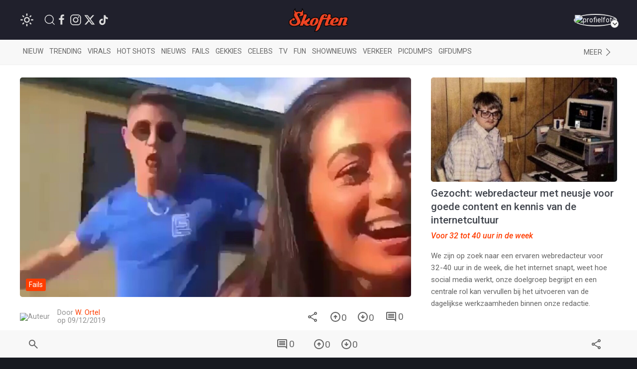

--- FILE ---
content_type: text/html; charset=UTF-8
request_url: https://www.skoften.net/skft/448143/de-kiki-challenge-loopt-niet-voor-iedereen-even-goed-af
body_size: 85330
content:
<!DOCTYPE html><html lang="nl-NL" class=""><head><title>De Kiki-challenge loopt niet voor iedereen even goed af</title><meta charset="utf-8"><meta http-equiv="content-language" content="nl"><meta name="viewport" content="width=device-width, initial-scale=1"><meta name="servert" value="web99" /><link rel="apple-touch-icon" sizes="180x180" href="/icons/apple-touch-icon.png"><link rel="icon" type="image/png" sizes="32x32" href="/icons/favicon-32x32.png"><link rel="icon" type="image/png" sizes="16x16" href="/icons/favicon-16x16.png"><link rel="manifest" href="/icons/site.webmanifest"><link rel="mask-icon" href="/icons/safari-pinned-tab.svg" color="#ff3d00"><link rel="shortcut icon" href="/icons/favicon.ico"><meta name="msapplication-TileColor" content="#da532c"><meta name="msapplication-config" content="/icons/browserconfig.xml"><meta name="theme-color" content="#ffffff"><meta name="content-rating" content="safe"/><meta name="content_rating" content="safe"/><link rel="preconnect" href="https://files.skoften.net" /><link rel="dns-prefetch" href="https://files.skoften.net" /><meta name="robots" content="index,follow"><meta name="robots" content="max-image-preview:large"><meta name="keywords" content=""><meta name="description" content=""><meta name="author" content="W. Ortel" /><link rel="home" href="https://www.skoften.net/" /><link rel="canonical" href="https://www.skoften.net/skft/448143/de-kiki-challenge-loopt-niet-voor-iedereen-even-goed-af"><link rel="alternate" type="application/rss+xml" href="https://www.skoften.net/rss"><script>
	(function() {
	  var root = document.getElementsByTagName('html')[0];
	  var match = document.cookie.match(/(?:^|;\s*)darkTheme=(\d)/);
	  if (root && match && match[1] === "1") {
		root.classList.add('dark');
	  }
	  document.documentElement.classList.add('dark');
	})();
	</script><script src="https://imasdk.googleapis.com/js/sdkloader/ima3.js" async></script><meta property="article:published_time" content="2019-12-09T20:15:00+01:00" /><script type="application/ld+json">
				{
					"@context": "http://schema.org",
					"@type": "NewsArticle",
					"mainEntityOfPage": {
						"@type": "WebPage",
						"@id": "https://www.skoften.net/skft/448143/de-kiki-challenge-loopt-niet-voor-iedereen-even-goed-af"
					},
					"headline": "De Kiki-challenge loopt niet voor iedereen even goed af",
					"alternativeHeadline": "De Kiki-challenge loopt niet voor iedereen even goed af",
					"description": "",
					"keywords": "",
					"inLanguage": "nl",
					"author": {
						"@type": "Person",
						"name": "W. Ortel",
						"url": "https://www.skoften.net/auteur/1229"
					},
					"datePublished": "2019-12-09T20:15:00+01:00",
					"dateModified": "2019-12-09T15:01:39+01:00",
					"image": {
						"@type": "ImageObject",
						"url": "https://files.skoften.net/thumbnails/448143/_1200x675_crop_center-center_82_line/skft-b2bb6ce9f5d9ec411dfd75618f129e3b.jpg",
						"width": 1200,
						"height": 675,
						"caption": "De Kiki-challenge loopt niet voor iedereen even goed af"
					},
					"articleBody": "",
					"url": "https://www.skoften.net/skft/448143/de-kiki-challenge-loopt-niet-voor-iedereen-even-goed-af",
					"publisher": {
						"@type": "Organization",
						"name": "Skoften",			
						"url": "https://www.skoften.net/",	
						"logo": {
							"@type": "ImageObject",
							"name": "Skoften",
							"width": "344",
							"height": "136",
							"url": "https://files.skoften.net/website/images/logoOrange.png"
						}
			
					},
					"isAccessibleForFree": true
				}
				</script><meta property="fb:pages" content="247695898589655" /><meta property="fb:app_id" content="1781083008827569" /><meta property="og:locale" content="nl" /><meta property="og:site_name" content="Skoften" /><meta property="og:url" content="https://www.skoften.net/skft/448143/de-kiki-challenge-loopt-niet-voor-iedereen-even-goed-af" /><meta property="og:type" content="article" /><meta property="og:title" content="De Kiki-challenge loopt niet voor iedereen even goed af" /><meta property="og:description" content="" /><meta property="og:image" content="https://files.skoften.net/thumbnails/448143/_1200x675_crop_center-center_82_line/skft-b2bb6ce9f5d9ec411dfd75618f129e3b.jpg" /><meta property="og:image:width" content="1200" /><meta property="og:image:height" content="675" /><meta property="og:image:alt" content="De Kiki-challenge loopt niet voor iedereen even goed af"/><meta name="twitter:card" content="summary_large_image"><meta name="twitter:site" content="@Skoften"><meta name="twitter:creator" content="@Skoften"><meta name="twitter:title" content="De Kiki-challenge loopt niet voor iedereen even goed af"><meta name="twitter:description" content=""><meta name="twitter:image" content="https://files.skoften.net/thumbnails/448143/_1200x675_crop_center-center_82_line/skft-b2bb6ce9f5d9ec411dfd75618f129e3b.jpg"><!-- kilkaya meta --><meta property="article:section" content="Fails"/><meta property="article:published_time" content="2019-12-09T20:15:00+01:00" /><meta property="article:modified_time" content="2019-12-09T15:01:39+01:00" /><meta property="article:author" content="W. Ortel" /><link rel="preconnect" href="https://fonts.googleapis.com"><link rel="preconnect" href="https://fonts.gstatic.com" crossorigin><link href="https://fonts.googleapis.com/css2?family=Roboto:ital,wght@0,100;0,300;0,400;0,500;0,700;0,900;1,100;1,300;1,400;1,500;1,700;1,900&display=swap" rel="stylesheet"><style>

/* ---base --- */
:root {
	
	/* light */
	--background-color: #ffffff;
	--secondary-color: #20202C;
	--primary-text-color: #242424;
	--secondary-text-color: #8e8e8e;
	--tint-color: #ff3d00;
	--tint-color-hover: #ff6737;
	--default-container: #ffffff;
	--navbar-background-color: #f8f8f8;	
	--navbar-active-color: rgb(234, 234, 234);
	--heading-color: #20202C;
	--sub-heading-color: #20202C;
	--card-title: #43474f;
	--card-title-hover: #ff3d00;	
	--top-bar-color: #20202C;
	--card-description: rgb(102, 102, 102);
	--footer-section: #20202C;
	--hr-color: #e5e5e5;	
	--article-description-color: #555;
	--article-description-color-bold: #111;
	--alert-container-text-color: inherit;
	--sub-category-label-background: rgb(239, 239, 239);
	--sub-category-label-text: blue;
	--poll-background-color: rgb(244, 244, 244);
	--card-video-heading-color: #0d1c2a;
	
	/* dark */
	--background-color-dark: #171a20;
	--section-default-background-dark: #171a20;
	--navbar-background-color-dark: rgb(15, 18, 24);
	--top-bar-color-dark: #040408;	
}

[v-cloak] {
  display: none;
}

html {
	font-family: "Roboto","Helvetica Neue", HelveticaNeue,Helvetica,Arial,ArialMT,sans-serif !important;		
	background-color: var(--background-color);
	height: 100%;
}
body {
	min-height: 100%;
	padding: 0;
	background-color: var(--background-color);
}

.seo-hidden {
	position: absolute;
	width: 1px;
	height: 1px;
	padding: 0;
	margin: -1px;
	overflow: hidden;
	clip: rect(0, 0, 0, 0);
	white-space: nowrap;
	border: 0;
}

/* dark */
body.dark {
	background-color: var(--background-color-dark);
}
body.dark #header {
	background-color: var(--top-bar-color-dark);
}
body.dark #sub-header {
	background-color: var(--navbar-background-color-dark);
}
body.dark .uk-section-default {
	background-color: var(--section-default-background-dark);
}

/* off canvas */
#offcanvas-overlay-admin-panel .uk-offcanvas-bar {
	min-width: 500px;
}

/* ---CMP --- */
#cmpwrapper .cmpboxrecall {
	display: none !important;
}
#skoftennet-Video-Outstream {
	min-height: unset !important;
}
.qc-cmp2-persistent-link {
	display: none !important;
}

/* --- header --- */
#header {
	position: sticky;
	top: 0;	
	max-height: 80px;
	background-color: var(--top-bar-color);
	z-index: 2001;
}

/* --- sub header --- */
#sub-header {
	position: sticky;
	top: 80px;	
	max-height: 50px;
	transition: top 0.5s;
	z-index: 2000;
	background-color: var(--navbar-background-color);
}

/* --- top bar --- */
.topbar .uk-navbar-item {
	color: rgb(250, 250, 250) !important;
	font-weight: normal;
}
.topbar .uk-navbar-item svg {
	fill: white;
}
.topbar .uk-navbar-item a {
	color: rgb(250, 250, 250) !important;
}
.topbar .uk-navbar-item.user .username a {
	color: var(--tint-color) !important;
}

/* --- full width container --- */
.full-container {
	background-color: var(--background-color);
	overflow: hidden;
}

/* ---uikit --- */
.uk-offcanvas {
	z-index: 1005 !important;
}	
.uk-dropdown {
	display: none;
}
.uk-modal {
	z-index: 10000 !important;
}
			
/* --- category bar --- */
.categorybar .category-scroll {
	overflow-x: auto;
	-webkit-overflow-scrolling: touch; /* smooth momentum on iOS */
}

.categorybar .category-scroll .category-items {
	display: flex;
	flex-wrap: nowrap;
	white-space: nowrap;
}

.categorybar .category-scroll .category-items .uk-navbar-item {
	flex: 0 0 auto;              /* don’t shrink */
	border-bottom: 3px solid transparent; /* reserve space for hover/active */
	transition: border-color 0.2s ease;
}

.categorybar .category-scroll .category-items .uk-navbar-item:hover,
.categorybar .category-scroll .category-items .uk-navbar-item.active {
	border-bottom-color: #ff3300; /* hover/active underline color */
}

/* ---article container --- */
.article-container {
	/*max-width: 850px !important;*/
}

/* ---headings --- */

h1,
.uk-h1 {
	font-size: 2.0rem;
	line-height: 1.2;
}
h2,
.uk-h2 {
	font-size: 1.4rem;
	line-height: 1.3;
}
h3,
.uk-h3 {
	font-size: 1.2rem;
	line-height: 1.15;
}
h4,
.uk-h4 {
	font-size: 1.0rem;
	line-height: 1.0;
}
h5,
.uk-h5 {
	font-size: 16px;
	line-height: 1.0;
}

/* --- article card --- */
.article-card {
	overflow: hidden;
}
.article-card:not(.columned) {
	margin-bottom: 15px;
}
.article-card .title a {
	color: var(--card-title);
}
.article-card .title a:hover {
		color: var(--card-title-hover);
}

/* --- article card: default --- */
.article-card.default:not(.columned) {
	margin-bottom: 35px;
}
.article-card.default .thumbnail {
	border-radius: 5px;
}
.article-card.default .title {
	margin: 10px 0px 0px 0px;
	font-size: 1.8rem;
	font-weight: 500;
	margin-bottom: 2px;
}
.article-card.default .caption {
	color: var(--tint-color);
	font-size: 1.0rem;
}
.article-card.default .description {
	font-size: 1.1rem;
	line-height: 1.8rem;
	color: var(--card-description);
}
.article-card.default .category:not(.uk-label) {
	padding: 0px;
	font-size: 0.9rem;
	color: var(--tint-color);
}
.article-card.default .category {
	padding: 4px 7px;
}
.article-card.default .total-comments {
	background: white;
	color: rgb(37, 37, 37);
	padding: 4px 7px;
}
.article-card.default .members-only {
	padding: 4px 7px;
	color: white;
	margin-left: 6px;
	background: #ffba00;
}

/* --- article card: large --- */
.article-card.large {
	margin-bottom: 20px;
}
.article-card.large img.thumbnail {
	border-radius: 5px;
}
.article-card.large:not(.columned) .title {
	margin: 0;
	font-size: 1.8rem;
	font-weight: 500;
	margin-bottom: 2px;
}
.article-card.large .title a {
	color: var(--card-title);
}
.article-card.large .title a:hover {
		color: var(--card-title-hover);
}
.article-card.large .caption {
	color: var(--tint-color);
	font-size: 1.0rem;
}
.article-card.large .description {
	font-size: 1.0rem;
	line-height: 1.8rem;
	margin-top: 8px !important;
	color: var(--card-description);
}
.article-card.large .category {
	padding: 4px 7px;
}
.article-card.large .total-comments {
	background: white;
	color: rgb(37, 37, 37);
	padding: 4px 7px;
}
.article-card.large .members-only {
	padding: 4px 7px;
	color: white;
	margin-left: 6px;
	background: #ffba00;
}

/* --- article card: small --- */
.article-card.small {
	margin-bottom: 10px;
}
.article-card.small .title {
	font-size: 0.9rem;
	margin: 0;
	margin-top: 2px;
}
.article-card.small .description {
	font-size: 0.95rem;
	line-height: 1.2rem;
	color: var(--card-description);
	margin-bottom: 0px;
	margin-top: 5px;
}
.article-card.small .thumbnail {
	border-radius: 5px;
}
.article-card.small .category {
	font-size: 0.8rem;
	padding: 0px 0px;
	color: var(--tint-color);
}
.article-card.small .total-comments {
	font-size: 0.80rem;
	color: var(--secondary-text-color);
}
.article-card.small .total-comments i {
	color: var(--secondary-text-color);
	margin-left: 5px;
	font-size: 0.95rem;
}

/* --- article card: title-only --- */
.article-card.small.title-only {
	margin-bottom: 5px;
}
.article-card.small.title-only .title {
	font-weight: normal;
}
.article-card.small.title-only .title a {
	color: var(--secondary-text-color);
}
.article-card.small.title-only .title a:hover {
	color: var(--tint-color);
}

/* --- article card: mini --- */
.article-card.mini {
	margin-bottom: 5px;
}
.article-card.mini .title {
	font-weight: normal;
	font-size: 0.90rem;
	line-height: 1rem;
	margin: 0 0 5px 0;
}
.article-card.mini .title a {
	color: var(--secondary-text-color);
}
.article-card.mini .title a:hover {
	color: var(--tint-color);
}

/* --- article card: popular page --- */
.article-card.columned.popular .title {
	font-size: 1.2rem;
	font-weight: 500;
}

/* --- article card: sponsored article teaser in right column on desktop --- */
.article-card.sponsored-article-teaser-right-column .title {
	font-size: 1.3rem !important;
}
.article-card.sponsored-article-teaser-right-column .description {
	font-size: 0.95rem !important;
	line-height: 1.5rem !important;
}
.article-card.sponsored-article-teaser-right-column .description p {
	font-size: 0.95rem !important;
	line-height: 1.5rem !important;
}

/* --- cls placeholders to reserve ad space --- */
.article-container {
	overflow: visible !important;
}
.cls-placeholder-970-250 {
	border: solid 1px rgb(236, 236, 236);
	min-height: 250px;
	max-width: 1200px;
	margin: auto;
	position: relative;
}
.cls-placeholder-970-250 .cls-sticky {
	position: sticky;
	top: 80px;
}
.cls-placeholder-300-250 {
	border: solid 1px rgb(236, 236, 236);
	min-height: 250px;
	position: relative;
}
.cls-placeholder-336-280 {
	border: solid 1px rgb(236, 236, 236);
	min-height: 280px;
	position: relative;
}
.cls-placeholder-300-600 {
	border: solid 1px rgb(236, 236, 236);
	min-height: 600px;
	position: relative;
}
.cls-placeholder-300-600 .cls-sticky {
	position: sticky;
	top: 80px;
}
.cls-placeholder-160-600 {
	border: solid 1px rgb(236, 236, 236);
	min-height: 600px;
	position: relative;
}
.cls-placeholder-728-90 {
	border: solid 1px rgb(236, 236, 236);
	min-height: 90px;
	position: relative;
} 

/* 
	ads placeholders dark mode
 */
 
 body.dark .cls-placeholder-970-250, body.dark .cls-placeholder-300-250, body.dark .cls-placeholder-336-280, body.dark .cls-placeholder-300-600, body.dark .cls-placeholder-160-600, body.dark .cls-placeholder-728-90 {
	border: solid 1px rgb(51, 51, 51);
 }
</style><link rel="stylesheet" href="https://files.skoften.net/website/packages/uikit/uikit.theme.css?v=1743179438" /><script src="https://files.skoften.net/website/packages/uikit/uikit.min.js"></script><script src="https://files.skoften.net/website/packages/uikit/uikit-icons.min.js"></script><!-- vite --><script type="module">!function(){const e=document.createElement("link").relList;if(!(e&&e.supports&&e.supports("modulepreload"))){for(const e of document.querySelectorAll('link[rel="modulepreload"]'))r(e);new MutationObserver((e=>{for(const o of e)if("childList"===o.type)for(const e of o.addedNodes)if("LINK"===e.tagName&&"modulepreload"===e.rel)r(e);else if(e.querySelectorAll)for(const o of e.querySelectorAll("link[rel=modulepreload]"))r(o)})).observe(document,{childList:!0,subtree:!0})}function r(e){if(e.ep)return;e.ep=!0;const r=function(e){const r={};return e.integrity&&(r.integrity=e.integrity),e.referrerpolicy&&(r.referrerPolicy=e.referrerpolicy),"use-credentials"===e.crossorigin?r.credentials="include":"anonymous"===e.crossorigin?r.credentials="omit":r.credentials="same-origin",r}(e);fetch(e.href,r)}}();</script><script>!function(){var e=document.createElement("script");if(!("noModule"in e)&&"onbeforeload"in e){var t=!1;document.addEventListener("beforeload",(function(n){if(n.target===e)t=!0;else if(!n.target.hasAttribute("nomodule")||!t)return;n.preventDefault()}),!0),e.type="module",e.src=".",document.head.appendChild(e),e.remove()}}();</script><script src="https://files.skoften.net/website/dist/assets/polyfills-legacy-CV1P6S2a.js" nomodule onload="e=new CustomEvent(&#039;vite-script-loaded&#039;, {detail:{path: &#039;vite/legacy-polyfills-legacy&#039;}});document.dispatchEvent(e);"></script><script type="module" src="https://files.skoften.net/website/dist/assets/main-BPoDMb_o.js" crossorigin onload="e=new CustomEvent(&#039;vite-script-loaded&#039;, {detail:{path: &#039;src/main.js&#039;}});document.dispatchEvent(e);"></script><link href="https://files.skoften.net/website/dist/assets/vue-e3iNRKyE.js" rel="modulepreload" crossorigin><link href="https://files.skoften.net/website/dist/assets/vendor-ChhuM8s7.js" rel="modulepreload" crossorigin><link href="https://files.skoften.net/website/dist/assets/video-h_J4cMku.js" rel="modulepreload" crossorigin><link href="https://files.skoften.net/website/dist/assets/main-F-Opz7Ak.css" rel="stylesheet"><script src="https://files.skoften.net/website/dist/assets/main-legacy-CTIzr9sp.js" nomodule onload="e=new CustomEvent(&#039;vite-script-loaded&#039;, {detail:{path: &#039;src/main-legacy.js&#039;}});document.dispatchEvent(e);"></script><script type="text/javascript">
		window.csrfTokenName = "CRAFT_CSRF_TOKEN";
		window.csrfTokenValue = "33DgchIUYbjmvGQcbBHGOgWNQOmpp3\u002DL82pROkO_xYI4R\u002Dms\u002DsNSgrBHsUp_djDnudIBZANrn05u3iStysI74KkzPVdx7onrTR699MysObc\u003D";
	</script><script>if(!("gdprAppliesGlobally" in window)){window.gdprAppliesGlobally=true}if(!("cmp_id" in window)||window.cmp_id<1){window.cmp_id=0}if(!("cmp_cdid" in window)){window.cmp_cdid="f30c66f47173f"}if(!("cmp_params" in window)){window.cmp_params=""}if(!("cmp_host" in window)){window.cmp_host="c.delivery.consentmanager.net"}if(!("cmp_cdn" in window)){window.cmp_cdn="cdn.consentmanager.net"}if(!("cmp_proto" in window)){window.cmp_proto="https:"}if(!("cmp_codesrc" in window)){window.cmp_codesrc="1"}window.cmp_getsupportedLangs=function(){var b=["DE","EN","FR","IT","NO","DA","FI","ES","PT","RO","BG","ET","EL","GA","HR","LV","LT","MT","NL","PL","SV","SK","SL","CS","HU","RU","SR","ZH","TR","UK","AR","BS","JA","CY"];if("cmp_customlanguages" in window){for(var a=0;a<window.cmp_customlanguages.length;a++){b.push(window.cmp_customlanguages[a].l.toUpperCase())}}return b};window.cmp_getRTLLangs=function(){var a=["AR"];if("cmp_customlanguages" in window){for(var b=0;b<window.cmp_customlanguages.length;b++){if("r" in window.cmp_customlanguages[b]&&window.cmp_customlanguages[b].r){a.push(window.cmp_customlanguages[b].l)}}}return a};window.cmp_getlang=function(a){if(typeof(a)!="boolean"){a=true}if(a&&typeof(cmp_getlang.usedlang)=="string"&&cmp_getlang.usedlang!==""){return cmp_getlang.usedlang}return window.cmp_getlangs()[0]};window.cmp_extractlang=function(a){if(a.indexOf("cmplang=")!=-1){a=a.substr(a.indexOf("cmplang=")+8,2).toUpperCase();if(a.indexOf("&")!=-1){a=a.substr(0,a.indexOf("&"))}}else{a=""}return a};window.cmp_getlangs=function(){var g=window.cmp_getsupportedLangs();var c=[];var f=location.hash;var e=location.search;var j="cmp_params" in window?window.cmp_params:"";var a="languages" in navigator?navigator.languages:[];if(cmp_extractlang(f)!=""){c.push(cmp_extractlang(f))}else{if(cmp_extractlang(e)!=""){c.push(cmp_extractlang(e))}else{if(cmp_extractlang(j)!=""){c.push(cmp_extractlang(j))}else{if("cmp_setlang" in window&&window.cmp_setlang!=""){c.push(window.cmp_setlang.toUpperCase())}else{if("cmp_langdetect" in window&&window.cmp_langdetect==1){c.push(window.cmp_getPageLang())}else{if(a.length>0){for(var d=0;d<a.length;d++){c.push(a[d])}}if("language" in navigator){c.push(navigator.language)}if("userLanguage" in navigator){c.push(navigator.userLanguage)}}}}}}var h=[];for(var d=0;d<c.length;d++){var b=c[d].toUpperCase();if(b.length<2){continue}if(g.indexOf(b)!=-1){h.push(b)}else{if(b.indexOf("-")!=-1){b=b.substr(0,2)}if(g.indexOf(b)!=-1){h.push(b)}}}if(h.length==0&&typeof(cmp_getlang.defaultlang)=="string"&&cmp_getlang.defaultlang!==""){return[cmp_getlang.defaultlang.toUpperCase()]}else{return h.length>0?h:["EN"]}};window.cmp_getPageLangs=function(){var a=window.cmp_getXMLLang();if(a!=""){a=[a.toUpperCase()]}else{a=[]}a=a.concat(window.cmp_getLangsFromURL());return a.length>0?a:["EN"]};window.cmp_getPageLang=function(){var a=window.cmp_getPageLangs();return a.length>0?a[0]:""};window.cmp_getLangsFromURL=function(){var c=window.cmp_getsupportedLangs();var b=location;var m="toUpperCase";var g=b.hostname[m]()+".";var a=b.pathname[m]()+"/";var f=[];for(var e=0;e<c.length;e++){var j=a.substring(0,c[e].length+1);if(g.substring(0,c[e].length+1)==c[e]+"."){f.push(c[e][m]())}else{if(c[e].length==5){var k=c[e].substring(3,5)+"-"+c[e].substring(0,2);if(g.substring(0,k.length+1)==k+"."){f.push(c[e][m]())}}else{if(j==c[e]+"/"||j=="/"+c[e]){f.push(c[e][m]())}else{if(j==c[e].replace("-","/")+"/"||j=="/"+c[e].replace("-","/")){f.push(c[e][m]())}else{if(c[e].length==5){var k=c[e].substring(3,5)+"-"+c[e].substring(0,2);var h=a.substring(0,k.length+1);if(h==k+"/"||h==k.replace("-","/")+"/"){f.push(c[e][m]())}}}}}}}return f};window.cmp_getXMLLang=function(){var c=document.getElementsByTagName("html");if(c.length>0){var c=c[0]}else{c=document.documentElement}if(c&&c.getAttribute){var a=c.getAttribute("xml:lang");if(typeof(a)!="string"||a==""){a=c.getAttribute("lang")}if(typeof(a)=="string"&&a!=""){var b=window.cmp_getsupportedLangs();return b.indexOf(a.toUpperCase())!=-1||b.indexOf(a.substr(0,2).toUpperCase())!=-1?a:""}else{return""}}};(function(){var C=document;var D=C.getElementsByTagName;var o=window;var t="";var h="";var k="";var E=function(e){var i="cmp_"+e;e="cmp"+e+"=";var d="";var l=e.length;var I=location;var J=I.hash;var w=I.search;var u=J.indexOf(e);var H=w.indexOf(e);if(u!=-1){d=J.substring(u+l,9999)}else{if(H!=-1){d=w.substring(H+l,9999)}else{return i in o&&typeof(o[i])!=="function"?o[i]:""}}var G=d.indexOf("&");if(G!=-1){d=d.substring(0,G)}return d};var j=E("lang");if(j!=""){t=j;k=t}else{if("cmp_getlang" in o){t=o.cmp_getlang().toLowerCase();h=o.cmp_getlangs().slice(0,3).join("_");k=o.cmp_getPageLangs().slice(0,3).join("_");if("cmp_customlanguages" in o){var m=o.cmp_customlanguages;for(var y=0;y<m.length;y++){var a=m[y].l.toLowerCase();if(a==t){t="en"}}}}}var q=("cmp_proto" in o)?o.cmp_proto:"https:";if(q!="http:"&&q!="https:"){q="https:"}var n=("cmp_ref" in o)?o.cmp_ref:location.href;if(n.length>300){n=n.substring(0,300)}var A=function(d){var K=C.createElement("script");K.setAttribute("data-cmp-ab","1");K.type="text/javascript";K.async=true;K.src=d;var J=["body","div","span","script","head"];var w="currentScript";var H="parentElement";var l="appendChild";var I="body";if(C[w]&&C[w][H]){C[w][H][l](K)}else{if(C[I]){C[I][l](K)}else{for(var u=0;u<J.length;u++){var G=D(J[u]);if(G.length>0){G[0][l](K);break}}}}};var b=E("design");var c=E("regulationkey");var z=E("gppkey");var s=E("att");var f=o.encodeURIComponent;var g=false;try{g=C.cookie.length>0}catch(B){g=false}var x=E("darkmode");if(x=="0"){x=0}else{if(x=="1"){x=1}else{try{if("matchMedia" in window&&window.matchMedia){var F=window.matchMedia("(prefers-color-scheme: dark)");if("matches" in F&&F.matches){x=1}}}catch(B){x=0}}}var p=q+"//"+o.cmp_host+"/delivery/cmp.php?";p+=("cmp_id" in o&&o.cmp_id>0?"id="+o.cmp_id:"")+("cmp_cdid" in o?"&cdid="+o.cmp_cdid:"")+"&h="+f(n);p+=(b!=""?"&cmpdesign="+f(b):"")+(c!=""?"&cmpregulationkey="+f(c):"")+(z!=""?"&cmpgppkey="+f(z):"");p+=(s!=""?"&cmpatt="+f(s):"")+("cmp_params" in o?"&"+o.cmp_params:"")+(g?"&__cmpfcc=1":"");p+=(x>0?"&cmpdarkmode=1":"");A(p+"&l="+f(t)+"&ls="+f(h)+"&lp="+f(k)+"&o="+(new Date()).getTime());var r="js";var v=E("debugunminimized")!=""?"":".min";if(E("debugcoverage")=="1"){r="instrumented";v=""}if(E("debugtest")=="1"){r="jstests";v=""}A(q+"//"+o.cmp_cdn+"/delivery/"+r+"/cmp_final"+v+".js")})();window.cmp_rc=function(c,b){var l="";try{l=document.cookie}catch(h){l=""}var j="";var f=0;var g=false;while(l!=""&&f<100){f++;while(l.substr(0,1)==" "){l=l.substr(1,l.length)}var k=l.substring(0,l.indexOf("="));if(l.indexOf(";")!=-1){var m=l.substring(l.indexOf("=")+1,l.indexOf(";"))}else{var m=l.substr(l.indexOf("=")+1,l.length)}if(c==k){j=m;g=true}var d=l.indexOf(";")+1;if(d==0){d=l.length}l=l.substring(d,l.length)}if(!g&&typeof(b)=="string"){j=b}return(j)};window.cmp_stub=function(){var a=arguments;__cmp.a=__cmp.a||[];if(!a.length){return __cmp.a}else{if(a[0]==="ping"){if(a[1]===2){a[2]({gdprApplies:gdprAppliesGlobally,cmpLoaded:false,cmpStatus:"stub",displayStatus:"hidden",apiVersion:"2.2",cmpId:31},true)}else{a[2](false,true)}}else{if(a[0]==="getUSPData"){a[2]({version:1,uspString:window.cmp_rc("__cmpccpausps","1---")},true)}else{if(a[0]==="getTCData"){__cmp.a.push([].slice.apply(a))}else{if(a[0]==="addEventListener"||a[0]==="removeEventListener"){__cmp.a.push([].slice.apply(a))}else{if(a.length==4&&a[3]===false){a[2]({},false)}else{__cmp.a.push([].slice.apply(a))}}}}}}};window.cmp_dsastub=function(){var a=arguments;a[0]="dsa."+a[0];window.cmp_gppstub(a)};window.cmp_gppstub=function(){var c=arguments;__gpp.q=__gpp.q||[];if(!c.length){return __gpp.q}var h=c[0];var g=c.length>1?c[1]:null;var f=c.length>2?c[2]:null;var a=null;var j=false;if(h==="ping"){a=window.cmp_gpp_ping();j=true}else{if(h==="addEventListener"){__gpp.e=__gpp.e||[];if(!("lastId" in __gpp)){__gpp.lastId=0}__gpp.lastId++;var d=__gpp.lastId;__gpp.e.push({id:d,callback:g});a={eventName:"listenerRegistered",listenerId:d,data:true,pingData:window.cmp_gpp_ping()};j=true}else{if(h==="removeEventListener"){__gpp.e=__gpp.e||[];a=false;for(var e=0;e<__gpp.e.length;e++){if(__gpp.e[e].id==f){__gpp.e[e].splice(e,1);a=true;break}}j=true}else{__gpp.q.push([].slice.apply(c))}}}if(a!==null&&typeof(g)==="function"){g(a,j)}};window.cmp_gpp_ping=function(){return{gppVersion:"1.1",cmpStatus:"stub",cmpDisplayStatus:"hidden",signalStatus:"not ready",supportedAPIs:["2:tcfeuv2","5:tcfcav1","7:usnat","8:usca","9:usva","10:usco","11:usut","12:usct"],cmpId:31,sectionList:[],applicableSections:[0],gppString:"",parsedSections:{}}};window.cmp_addFrame=function(b){if(!window.frames[b]){if(document.body){var a=document.createElement("iframe");a.style.cssText="display:none";if("cmp_cdn" in window&&"cmp_ultrablocking" in window&&window.cmp_ultrablocking>0){a.src="//"+window.cmp_cdn+"/delivery/empty.html"}a.name=b;a.setAttribute("title","Intentionally hidden, please ignore");a.setAttribute("role","none");a.setAttribute("tabindex","-1");document.body.appendChild(a)}else{window.setTimeout(window.cmp_addFrame,10,b)}}};window.cmp_msghandler=function(d){var a=typeof d.data==="string";try{var c=a?JSON.parse(d.data):d.data}catch(f){var c=null}if(typeof(c)==="object"&&c!==null&&"__cmpCall" in c){var b=c.__cmpCall;window.__cmp(b.command,b.parameter,function(h,g){var e={__cmpReturn:{returnValue:h,success:g,callId:b.callId}};d.source.postMessage(a?JSON.stringify(e):e,"*")})}if(typeof(c)==="object"&&c!==null&&"__uspapiCall" in c){var b=c.__uspapiCall;window.__uspapi(b.command,b.version,function(h,g){var e={__uspapiReturn:{returnValue:h,success:g,callId:b.callId}};d.source.postMessage(a?JSON.stringify(e):e,"*")})}if(typeof(c)==="object"&&c!==null&&"__tcfapiCall" in c){var b=c.__tcfapiCall;window.__tcfapi(b.command,b.version,function(h,g){var e={__tcfapiReturn:{returnValue:h,success:g,callId:b.callId}};d.source.postMessage(a?JSON.stringify(e):e,"*")},b.parameter)}if(typeof(c)==="object"&&c!==null&&"__gppCall" in c){var b=c.__gppCall;window.__gpp(b.command,function(h,g){var e={__gppReturn:{returnValue:h,success:g,callId:b.callId}};d.source.postMessage(a?JSON.stringify(e):e,"*")},"parameter" in b?b.parameter:null,"version" in b?b.version:1)}if(typeof(c)==="object"&&c!==null&&"__dsaCall" in c){var b=c.__dsaCall;window.__dsa(b.command,function(h,g){var e={__dsaReturn:{returnValue:h,success:g,callId:b.callId}};d.source.postMessage(a?JSON.stringify(e):e,"*")},"parameter" in b?b.parameter:null,"version" in b?b.version:1)}};window.cmp_setStub=function(a){if(!(a in window)||(typeof(window[a])!=="function"&&typeof(window[a])!=="object"&&(typeof(window[a])==="undefined"||window[a]!==null))){window[a]=window.cmp_stub;window[a].msgHandler=window.cmp_msghandler;window.addEventListener("message",window.cmp_msghandler,false)}};window.cmp_setGppStub=function(a){if(!(a in window)||(typeof(window[a])!=="function"&&typeof(window[a])!=="object"&&(typeof(window[a])==="undefined"||window[a]!==null))){window[a]=window.cmp_gppstub;window[a].msgHandler=window.cmp_msghandler;window.addEventListener("message",window.cmp_msghandler,false)}};if(!("cmp_noiframepixel" in window)){window.cmp_addFrame("__cmpLocator")}if((!("cmp_disableusp" in window)||!window.cmp_disableusp)&&!("cmp_noiframepixel" in window)){window.cmp_addFrame("__uspapiLocator")}if((!("cmp_disabletcf" in window)||!window.cmp_disabletcf)&&!("cmp_noiframepixel" in window)){window.cmp_addFrame("__tcfapiLocator")}if((!("cmp_disablegpp" in window)||!window.cmp_disablegpp)&&!("cmp_noiframepixel" in window)){window.cmp_addFrame("__gppLocator")}if((!("cmp_disabledsa" in window)||!window.cmp_disabledsa)&&!("cmp_noiframepixel" in window)){window.cmp_addFrame("__dsaLocator")}window.cmp_setStub("__cmp");if(!("cmp_disabletcf" in window)||!window.cmp_disabletcf){window.cmp_setStub("__tcfapi")}if(!("cmp_disableusp" in window)||!window.cmp_disableusp){window.cmp_setStub("__uspapi")}if(!("cmp_disablegpp" in window)||!window.cmp_disablegpp){window.cmp_setGppStub("__gpp")}if(!("cmp_disabledsa" in window)||!window.cmp_disabledsa){window.cmp_setGppStub("__dsa")};</script><!-- Global site tag (gtag.js) - Google Analytics --><script>
		window.dataLayer = window.dataLayer || [];
		function gtag() {
			dataLayer.push(arguments);
		}
		
		// Set default consent values
		gtag('consent', 'default', {
			'ad_storage': 'denied',
			'ad_user_data': 'denied',
			'ad_personalization': 'denied',
			'analytics_storage': 'granted',
			'functionality_storage': 'granted',
			'personalization_storage': 'denied',
			'security_storage': 'granted'
		});
		</script><script async src="https://www.googletagmanager.com/gtag/js?id=G-XDCQC1XF9X"></script><script>
			window.dataLayer = window.dataLayer || [];
			function gtag(){dataLayer.push(arguments);}
			gtag('js', new Date());
			gtag('config', 'G-XDCQC1XF9X');
		</script><script type="application/ld+json">
	{
	  "@context": "https://schema.org",
	  "@graph": [
		{
		  "@type": "WebSite",
		  "name": "Skoften",
		  "url": "https://www.skoften.net/",
		  "potentialAction": {
			"@type": "SearchAction",
			"target": "https://www.skoften.net/zoeken/{search_term_string}",
			"query-input": "required name=search_term_string"
		  }
		},
		{
		  "@type": "Organization",
		  "name": "Skoften",
		  "url": "https://www.skoften.net",
		  "logo": {
			"@type": "ImageObject",
			"url": "https://files.skoften.net/images/website/logo_square.png"
		  },
		  "sameAs": [
			"https://www.facebook.com/skoften",
			"https://www.instagram.com/skoften",
			"https://www.threads.com/@skoften",		
			"https://www.youtube.com/@skoften",
			"https://www.x.com/skoften",
			"https://www.tiktok.com/skoften"
		  ]
		}
	  ]
	}
	</script><script type="text/javascript" src="//cl-eu4.k5a.io//63bd2caa2a81a05672496702.js" async></script><link href="https://files.skoften.net/website/dist/critical/article_critical.min.css" rel="stylesheet">
<link href="https://files.skoften.net/website/craft/comments/css/comments.css?v=1743179438" rel="stylesheet">
<link href="https://files.skoften.net/website/craft/comments/css/overrides.css?v=1743179438" rel="stylesheet"></head><body class="logged-out">

		<div 
		id="app" 
		data-device='{
			"isApp":  false
		}' 
		data-user='{
			"loggedIn": false, 
			"isRedactie": false, 
			"darkTheme": false
		}'
		>
	
							<video-modal-listener></video-modal-listener>
				
		
										<div style="display: none"><img src="https://files.skoften.net/thumbnails/448143/_1200x675_crop_center-center_82_line/skft-b2bb6ce9f5d9ec411dfd75618f129e3b.jpg"></div>
										<div style="display: none"><img src="https://files.skoften.net/thumbnails/448143/_1000x562_crop_center-center_82_line/skft-b2bb6ce9f5d9ec411dfd75618f129e3b.jpg"></div>
							
						
			<header id="header">		
				<div class="uk-container">
					<nav id="navbar" class="topbar uk-navbar uk-navbar-transparent" data-uk-navbar>
						
												<div class="uk-navbar-left nav-overlay">
		
														<div class="uk-navbar-item">
								<theme-switcher 
									:dark="false"
									:user-id="0"
								></theme-switcher>
							</div>
														
							<a class="uk-navbar-item uk-navbar-toggle uk-margin-left uk-visible@s" data-uk-search-icon
								data-uk-toggle="target: .nav-overlay; animation: uk-animation-fade" href="#">
							</a>
							<div class="uk-navbar-item uk-visible@s">
																									<a  
										style="margin-right: 4px" 
										href="https://www.facebook.com/skoften" 
										target="_blank" 
										uk-icon="facebook"
									>
									</a>
																	<a  
										style="margin-right: 4px" 
										href="https://www.instagram.com/skoften" 
										target="_blank" 
										uk-icon="instagram"
									>
									</a>
																	<a  
										style="margin-right: 4px" 
										href="https://www.x.com/skoften" 
										target="_blank" 
										uk-icon="twitter"
									>
									</a>
																	<a  
										style="margin-right: 4px" 
										href="https://www.tiktok.com/@skoften" 
										target="_blank" 
										uk-icon="tiktok"
									>
									</a>
															</div>
						</div>
						
												<div class="uk-navbar-center nav-overlay">
							<div class="uk-navbar-item uk-logo" href="/" title="Skoften">
								<div class="uk-hidden@s">
									

<div class="uk-text-center">
	<a href="/">	
		<img 
			src="https://files.skoften.net/website/images/logo-icon-round.png?v=2" 
			width="38"
			alt="Skoften logo"
		>
	</a>
</div>								</div>
								<div class="uk-visible@s">
									

<div class="uk-text-center">
	<a href="/">	
		<img 
			src="https://files.skoften.net/website/images/logo-text-orange.png?v=2" 
			width="120"
			alt="Skoften logo"
		>
	</a>
</div>								</div>
							</div>
						</div>
												
												<div class="uk-navbar-right nav-overlay">
						
																																																			
							<div class="uk-navbar-item user">
																	<a href="/aanmelden" class="avatar-link">
																	<div class="uk-inline uk-position-relative avatar-wrapper">
										<img src="https://files.skoften.net/avatars/skft-c62af67662fd6b494417589d2eb1e384.jpg" 
											alt="profielfoto" 
											class="uk-border-circle avatar-img" 
											width="42" height="42">
										<span class="avatar-arrow"></span>
									</div>
																	</a>
															</div>
						</div>

						
																								
												<div class="nav-overlay uk-navbar-left uk-flex-1" hidden>
							<div class="uk-navbar-item uk-width-expand">
								<form action="https://www.skoften.net/zoeken" method="get" class="uk-search uk-search-navbar uk-width-1-1">
									<input class="uk-search-input" type="search" name="q" placeholder="Zoeken...">
								</form>
							</div>
							<a class="uk-navbar-toggle" data-uk-close
								data-uk-toggle="target: .nav-overlay; animation: uk-animation-fade" href="#"></a>
						</div>
						
					</nav>
				</div>
			</header>
		
						
						
					
				<div class="full-container categories" id="sub-header">
					<div class="app-container uk-padding categories">
						<nav class="uk-navbar-container uk-navbar-transparent">
							<div class="categorybar uk-navbar categories">
																
								<div class="uk-navbar-left uk-width-expand">
									<div class="category-scroll">
										<div class="category-items">
											<a class="uk-navbar-item " href="https://www.skoften.net/">Nieuw</a>
											<a class="uk-navbar-item " href="https://www.skoften.net/trending/artikelen">Trending</a>
																						<a class="uk-navbar-item " href="https://www.skoften.net/categorie/virals">Virals</a>
											<a class="uk-navbar-item " href="https://www.skoften.net/categorie/hot-shots">Hot shots</a>
											<a class="uk-navbar-item " href="https://www.skoften.net/categorie/nieuws">Nieuws</a>
											<a class="uk-navbar-item " href="https://www.skoften.net/categorie/fails">Fails</a>
											<a class="uk-navbar-item " href="https://www.skoften.net/categorie/gekkies">Gekkies</a>
											<a class="uk-navbar-item " href="https://www.skoften.net/categorie/celebs">Celebs</a>
											<a class="uk-navbar-item " href="https://www.skoften.net/categorie/tv">tv</a>
											<a class="uk-navbar-item " href="https://www.skoften.net/categorie/fun">Fun</a>
											<a class="uk-navbar-item " href="https://www.skoften.net/categorie/shownieuws">Shownieuws</a>
											<a class="uk-navbar-item " href="https://www.skoften.net/categorie/verkeer">Verkeer</a>
											<a class="uk-navbar-item " href="https://www.skoften.net/categorie/picdumps">Picdumps</a>
											<a class="uk-navbar-item " href="https://www.skoften.net/categorie/gifdumps">Gifdumps</a>
										</div>
									</div>
								</div>
								<div class="uk-navbar-right uk-width-auto">
									<a class="uk-navbar-item" href="#" class="uk-icon-link" uk-icon="chevron-right" uk-toggle="target: #offcanvas-categories" title="Categories">
											<span class="uk-visible@s">Meer</span>
									</a>
								</div>
								
							</div>
						</nav>
					</div>
				</div>

								<aside id="offcanvas-categories" class="categories" uk-offcanvas="flip: true; overlay: true">
					<nav class="uk-offcanvas-bar">
						<div class="uk-padding-small">
							<button class="uk-offcanvas-close" type="button" aria-label="Close Categories" uk-close></button>
	
							<h2 class="uk-heading-bullet">Categorieën</h2>
														
							<section aria-label="Categorieën">
								<div class="uk-grid" uk-grid>
									<div class="uk-width-1-2">
										<ul class="uk-list">
											<li><a href="https://www.skoften.net/artikelen">Alle artikelen</a></li>
																							<li>
													<a href="https://www.skoften.net/categorie/artificial-intelligence">AI</a>
												</li>
																							<li>
													<a href="https://www.skoften.net/categorie/automotive">Automotive</a>
												</li>
																							<li>
													<a href="https://www.skoften.net/categorie/bizar">Bizar</a>
												</li>
																							<li>
													<a href="https://www.skoften.net/categorie/celebs">Celebs</a>
												</li>
																							<li>
													<a href="https://www.skoften.net/categorie/classic">Classics</a>
												</li>
																							<li>
													<a href="https://www.skoften.net/categorie/crypto">Crypto</a>
												</li>
																							<li>
													<a href="https://www.skoften.net/categorie/dieren">Dieren</a>
												</li>
																							<li>
													<a href="https://www.skoften.net/categorie/documentaires">Documentaire</a>
												</li>
																							<li>
													<a href="https://www.skoften.net/categorie/fails">Fails</a>
												</li>
																							<li>
													<a href="https://www.skoften.net/categorie/films-series">Films &amp; Series</a>
												</li>
																							<li>
													<a href="https://www.skoften.net/categorie/fun">Fun</a>
												</li>
																							<li>
													<a href="https://www.skoften.net/categorie/gaming">Gaming</a>
												</li>
																							<li>
													<a href="https://www.skoften.net/categorie/gekkies">Gekkies</a>
												</li>
																							<li>
													<a href="https://www.skoften.net/categorie/gifdumps">Gifdumps</a>
												</li>
																							<li>
													<a href="https://www.skoften.net/categorie/hot-shots">Hot shots</a>
												</li>
																							<li>
													<a href="https://www.skoften.net/categorie/influencers">Influencers</a>
												</li>
																							<li>
													<a href="https://www.skoften.net/categorie/klussen-met-klara">Klussen met klara</a>
												</li>
																					</ul>
									</div>
							
									<div class="uk-width-1-2">
										<ul class="uk-list">
																							<li>
													<a href="https://www.skoften.net/categorie/geweld">Knokken</a>
												</li>
																							<li>
													<a href="https://www.skoften.net/categorie/lifestyle">Lifestyle</a>
												</li>
																							<li>
													<a href="https://www.skoften.net/categorie/monsterhit">Monsterhits</a>
												</li>
																							<li>
													<a href="https://www.skoften.net/categorie/muziek">Muziek</a>
												</li>
																							<li>
													<a href="https://www.skoften.net/categorie/natuur">Natuur</a>
												</li>
																							<li>
													<a href="https://www.skoften.net/categorie/nieuws">Nieuws</a>
												</li>
																							<li>
													<a href="https://www.skoften.net/categorie/picdumps">Picdumps</a>
												</li>
																							<li>
													<a href="https://www.skoften.net/categorie/politiek">Politiek</a>
												</li>
																							<li>
													<a href="https://www.skoften.net/categorie/random">Random</a>
												</li>
																							<li>
													<a href="https://www.skoften.net/categorie/shownieuws">Shownieuws</a>
												</li>
																							<li>
													<a href="https://www.skoften.net/categorie/skoften-tv">Skoften.tv</a>
												</li>
																							<li>
													<a href="https://www.skoften.net/categorie/sloopservice">Sloopservice</a>
												</li>
																							<li>
													<a href="https://www.skoften.net/categorie/sport">Sport</a>
												</li>
																							<li>
													<a href="https://www.skoften.net/categorie/tech-gadgets">Tech</a>
												</li>
																							<li>
													<a href="https://www.skoften.net/categorie/tv">TV</a>
												</li>
																							<li>
													<a href="https://www.skoften.net/categorie/verkeer">Verkeer</a>
												</li>
																							<li>
													<a href="https://www.skoften.net/categorie/virals">Virals</a>
												</li>
																					</ul>
									</div>
								</div>
							</section>
	
							<h2 class="uk-heading-bullet">Typisch Skoften</h2>
							<ul class="uk-list">
								<li><a href="https://www.skoften.net/videos">Videokanaal</a></li>
								<li><a href="https://www.skoften.net/picdump">Eindeloze picdump</a></li>
								<li><a href="https://www.skoften.net/gifdump">Eindeloze gifdump</a></li>
								<li><a href="https://www.skoften.net/categorie/sloopservice">Sloopservice</a></li>
							</ul>
	
							<h2 class="uk-heading-bullet">Populaire picdumps</h2>
							<ul class="uk-list">
								<li><a href="https://www.skoften.net/categorie/tinder">Bizarre Tinderprofielen</a></li>
								<li><a href="https://www.skoften.net/categorie/mijn-man-is-een-prutser">Mijn man is een prutser</a></li>
								<li><a href="https://www.skoften.net/categorie/gesprekken">Marktplaats-gesprekken</a></li>
								<li><a href="https://www.skoften.net/categorie/photoshop">Photoshop fails</a></li>
								<li><a href="https://www.skoften.net/categorie/roasts">Roasts</a></li>
								<li><a href="https://www.skoften.net/categorie/hot-shots">Hot shots</a></li>										 
							</ul>
		
						</div>
					</nav>
				</aside>
				
			
		
							
				
		
		
						
					
								
					
					
				<article class="app-container uk-container article">
			<div class="uk-grid" data-ukgrid>
	
								<div class="uk-width-1-1 uk-width-1-1@m uk-width-2-3@l left-column article-container">
	
										<div class="uk-relative article-image-container">

		
		<img class="uk-border-rounded uk-width-1-1" src="https://files.skoften.net/thumbnails/448143/_600x337_crop_center-center_82_line/skft-b2bb6ce9f5d9ec411dfd75618f129e3b.jpg" srcset="https://files.skoften.net/thumbnails/448143/_600x337_crop_center-center_82_line/skft-b2bb6ce9f5d9ec411dfd75618f129e3b.jpg 600w, https://files.skoften.net/thumbnails/448143/_1000x562_crop_center-center_82_line/skft-b2bb6ce9f5d9ec411dfd75618f129e3b.jpg 1000w, https://files.skoften.net/thumbnails/448143/_1200x675_crop_center-center_82_line/skft-b2bb6ce9f5d9ec411dfd75618f129e3b.jpg 1200w" width="1200" height="675" alt="De Kiki-challenge loopt niet voor iedereen even goed af" sizes="100vw" fetchpriority="high" onerror="this.onerror=null; this.src=&#039;https://files.skoften.net/website/images/meta.jpg&#039;">
		
		
			<span class="uk-label category uk-padding-xsmall" style="position: absolute; left: 12px; bottom: 12px">
			Fails
		</span>
		
		
</div>

	
										<div class="author-data uk-grid-small uk-flex-middle meta" uk-grid style="min-height: 80px">
	
		<div>
		<img class="uk-border-rounded" width="40" height="40" src="https://files.skoften.net/avatars/1229/avatar_1546254188806.jpg" alt="Auteur">
	</div>
	<div class="uk-width-expand">
		<div class="uk-margin-remove-bottom">
			Door <a href="/auteur/w. ortel" title="Auteur">W. Ortel</a>
			
						
		</div>
		<div class="uk-margin-remove-top">	
				
															
							op 09/12/2019  						
			
		</div>
		
	</div>
	
		
		
<div class="uk-width-auto uk-text-right">	
	<div class="uk-flex uk-flex-middle uk-flex-right">
									
		<article-share 
			url="https://www.skoften.net/skft/448143/de-kiki-challenge-loopt-niet-voor-iedereen-even-goed-af" 
			title="De Kiki-challenge loopt niet voor iedereen even goed af"
			site-name="Skoften"
			mailto="$SYSTEM_EMAIL"
			nav-bar-item="true"
		></article-share> 
	
				<span class="uk-visible@s">
			<up-vote 
				ref="voting" 
				:element-id="448143"
				:up-votes="0"
				:down-votes="0"
				:show-up-vote="true"
				:show-down-vote="true"
				:show-tally-vote="false"
				:nav-bar-item="true"
			></up-vote>	
		</span>
				
					<comments-modal 
			 	:total-comments="0" 
			 	url="/async/comments?id=448143"
			 	:js-variables="{&quot;id&quot;:&quot;#cc-w-448143&quot;,&quot;settings&quot;:{&quot;baseUrl&quot;:&quot;\/index.php?p=actions&quot;,&quot;csrfTokenName&quot;:&quot;CRAFT_CSRF_TOKEN&quot;,&quot;csrfToken&quot;:&quot;33DgchIUYbjmvGQcbBHGOgWNQOmpp3-L82pROkO_xYI4R-ms-sNSgrBHsUp_djDnudIBZANrn05u3iStysI74KkzPVdx7onrTR699MysObc=&quot;,&quot;recaptchaEnabled&quot;:true,&quot;recaptchaKey&quot;:&quot;6LcFWJ0UAAAAAHNh268n7eKtF0r7NSPo0uw19AXr&quot;,&quot;orderBy&quot;:&quot;asc&quot;,&quot;translations&quot;:{&quot;reply&quot;:&quot;Reageren&quot;,&quot;close&quot;:&quot;Sluiten&quot;,&quot;edit&quot;:&quot;Bewerken&quot;,&quot;save&quot;:&quot;Opslaan&quot;,&quot;delete-confirm&quot;:&quot;Are you sure you want to delete this comment?&quot;},&quot;element&quot;:{&quot;id&quot;:448143,&quot;siteId&quot;:1}}}"
			 	:nav-bar-item="true"
			 	:show-label="false"
			 	>
		 	</comments-modal>
		 
			
		
			</div>
</div>	
</div>
			
	
										<h1 class="title uk-margin-small uk-text-left">De Kiki-challenge loopt niet voor iedereen even goed af</h1>
	
											
					<hr />
	
											<h3 class="uk-margin-remove-top uk-text-italic caption"></h3>
						
						
															<div class="uk-text-center uk-margin-top uk-margin-bottom cls-placeholder-300-600 "
						v-show="device.mobile">
						<div class="cls-sticky">
							<div class="r89-Mobile-Rectangle-Mid-300x600-1"></div>
						</div>
						<div class="cls-sticky">
							<div id="skoften.net_mobile_300x250_mid"></div>
						</div>
					</div>
						
											
																											
												<div class="uk-margin-top">
							



						
																
									
			<a name="images"></a>
				
			
						
						
																
									
																					
						
					<div class="uk-margin-medium-top">
						
						





<div style="display: none" class="meta-image"><img src="https://files.skoften.net/encoded/thumbnail/448143/skft-1f55bba41af1bb84a3c01d16bdddd392b8cf6832f8c821656e5a533b239e09ed.jpg"></div>


 
	
		



		



		
	



<div class="video-container">
	
		
					<video-player 
			:id="448140"
			:analytics="true"			
			title="De Kiki-challenge loopt niet voor iedereen even goed af"
			:ads="{ 
				'website': false, 
				'app': true
			}"
			:ads-limit="{ 'website': 0, 'app': 1 }"
			:ads-vast-urls="[{&quot;name&quot;:&quot;pxr&quot;,&quot;url&quot;:&quot;https:\/\/pubads.g.doubleclick.net\/gampad\/ads?iu=\/120851882,117546062\/skoften.net\/skoften.net_ros_preloader&amp;description_url=https%3A%2F%2Fskoften.net&amp;tfcd=0&amp;npa=0&amp;sz=640x360&amp;plcmt=1&amp;cust_params=ad_request_count%3D0%26ad_type%3Dpreroll%26betting%3Dtrue%26vpa%3Dclick&amp;min_ad_duration=1000&amp;max_ad_duration=60000&amp;gdfp_req=1&amp;unviewed_position_start=1&amp;output=vast&amp;env=vp&amp;ad_rule=0&amp;impl=s&amp;correlator&amp;gdpr=1&amp;gdpr_consent=%_FW_GDPR_CONSENT_A%&amp;addtl_consent=%_FW_GDPR_CONSENT_B%&quot;},{&quot;name&quot;:&quot;talpa&quot;,&quot;url&quot;:&quot;https:\/\/7b936.v.fwmrm.net\/ad\/g\/1?prof=506166:sanoma_sbs_ovp_js_live&amp;nw=506166&amp;caid=skoften_inventory&amp;vdur=50&amp;vprn=61609119761261196&amp;csid=skoften_desktop&amp;flag=+sltp+emcr+exvt+fbad&amp;pvrn=64478784911208316&amp;resp=vast4;talpa_consent=0&amp;_fw_gdpr=1&amp;plcmt=1&amp;_fw_gdpr_consent=%_FW_GDPR_CONSENT%;&quot;},{&quot;name&quot;:&quot;azerion&quot;,&quot;url&quot;:&quot;https:\/\/pubads.g.doubleclick.net\/gampad\/ads?slotname=\/11692722,117546062\/SKOFTEN.NET\/SKOFTEN.NET_PREROLL&amp;sz=640x360&amp;plcmt=1&amp;unviewed_position_start=1&amp;impl=s&amp;env=vp&amp;gdfp_req=1&amp;ad_rule=0&amp;output=xml_vast3&amp;video_url_to_fetch=https:\/\/www.skoften.net\/&amp;vad_type=linear&amp;vpos=preroll&amp;pod=1&amp;vrid=122&amp;max_ad_duration=60000&amp;min_ad_duration=0&amp;npa=false&amp;kfa=0&amp;tfcd=0&amp;gdpr=1&amp;gdpr_consent=%_FW_GDPR_CONSENT_A%&amp;addtl_consent=%_FW_GDPR_CONSENT_B%&quot;}]"
			:ads-waterfall="true"
			:viewport-observer="false"
						encoded-url="https://files.skoften.net/encoded/video/448143/skft-1f55bba41af1bb84a3c01d16bdddd392a0760d8f4eb4f9cfee58460684b87641.mp4?md5=ixvqgYIdXGcV6UrLUIjluA&amp;expires=1769646909"
			stream-url=""
			:is-embeddable="true"
			:is-embed="false"
			embed-code='<iframe width="560" height="315" frameborder="0" src="https://www.skoften.net/video/embed/448143/448140"></iframe>'
			:auto-size="false" 
			:mobile-ui="true"
			:explicit="false"
			:options="{
				autoplay: false,
				muted: auto,
				fluid: true,
				aspectRatio: '16:9',
				poster: 'https://files.skoften.net/encoded/thumbnail/448143/skft-1f55bba41af1bb84a3c01d16bdddd392b8cf6832f8c821656e5a533b239e09ed.jpg',
				sources: [
											{ src: 'https://files.skoften.net/encoded/video/448143/skft-1f55bba41af1bb84a3c01d16bdddd392a0760d8f4eb4f9cfee58460684b87641.mp4?md5=ixvqgYIdXGcV6UrLUIjluA&amp;expires=1769646909', type: 'video/mp4' }
									]
			}">
		</video-player>

					<div class="credits uk-text-meta"></div>
		
	</div>

						
									
					</div>
								
							
									
				
					

<image-swiper 
	:images="[]" 
	:hidden="true">
</image-swiper>
	
						</div>
				
																		
																				
							
<div class="heading-container ">
	<h4 class="uk-heading uk-heading-line">
		<span>Anderen bekeken ook</span>
	</h4>
</div>

        
											
							<div data-lp-stream-slot="belowArticle"></div>
												
																			<div class="sponsored-article-teaser uk-hidden@s uk-margin-top">
								
				





	<article class="article-card small">
		<div class="uk-grid uk-grid-small uk-flex-middle">
						<div class="uk-width-auto" style="width: 120px">
				<div class="ratio-8-5" style="position: relative; width: 100%; padding-top: 62.5%;">
					<a href="https://www.skoften.net/skft/4755802/gezocht-webredacteur-met-neusje-voor-goede-content-en-kennis-van-de-internetcultuur">
						<img 
							src="https://files.skoften.net/thumbnails/4755802/_600x337_crop_center-center_82_line/4755823/asset-a524ff2f1fa0878c6966455856d4400d.jpg"
							class="uk-width-1-1 uk-border-rounded"
							alt="Gezocht: webredacteur met neusje voor goede content en kennis van de internetcultuur"
							style="position: absolute; top: 0; left: 0; width: 100%; height: 100%;"
							fetchpriority="high"
							decoding="async"
							onerror="this.src='https://placehold.co/1280x720/eeeeee/FFFFFF?text=;-['"
						>
					</a>
				</div>
			</div>
						<div class="uk-width-expand">
								<h2 class="title">
					<a href="https://www.skoften.net/skft/4755802/gezocht-webredacteur-met-neusje-voor-goede-content-en-kennis-van-de-internetcultuur">Gezocht: webredacteur met neusje voor goede content en kennis van de internetcultuur</a>
				</h2>
			</div>
		</div>
	</article>
	

							</div>
							
						
										<div class="r89-video-outstream"></div>
	
											
					<hr />
	
					<div class="uk-text-meta uk-margin-top">
						Meer over
					</div>
					<div class="tags-container">
												
													
											</div>
	
					<div class="uk-text-meta uk-margin-top">
						Delen
					</div>
					<div class="social-share-container uk-margin-small-top uk-margin-medium-bottom">
						<social-share :platforms="['facebook', 'x', 'whatsapp', 'link']" url="https://www.skoften.net/skft/448143/de-kiki-challenge-loopt-niet-voor-iedereen-even-goed-af"
							title="Bekijk De Kiki-challenge loopt niet voor iedereen even goed af">
						</social-share>
					</div>
	
					<hr />
	
																<div class="uk-margin-top">
	
<div class="heading-container ">
	<h2 class="uk-heading uk-heading-line">
		<span>Video van de dag</span>
	</h2>
</div>

			
</div>

<div class="uk-margin-bottom" style="min-height: 200px">
	<async-render 
		url="/async/random_video?autoplay=true"
	></async-render>
	<div class="uk-text-right uk-margin-small-top">
		<a href="/videos" title="videokanaal" class="uk-button uk-button-link uk-button-small">
			videokanaal
			<span uk-icon="icon: chevron-right"></span>
		</a>
	</div>
</div>
						
											
																
											
						
															<div v-show="device.desktop" class="uk-text-center uk-margin-top">
						<div class="r89-desktop-leaderboard-btf-article"></div>
						<div id="skoften.net_ros_728x90_mid"></div>
					</div>
					<div v-show="device.mobile" class="uk-text-center uk-margin-top">
						<div class="r89-mobile-rectangle-low-article"></div>
						<div id="skoften.net_mobile_300x250_low cls-placeholder-336-280"></div>
					</div>
						
											
						<div class="uk-margin-top" v-show="device.desktop">
		
							
<div class="heading-container ">
	<h2 class="uk-heading uk-heading-line">
		<span>Reacties</span>
	</h2>
</div>

		
							<a name="reacties"></a>
							<div class="uk-margin-top">
								<comments-loader url="/async/comments?id=448143" :total-comments="0"
									:js-variables="{&quot;id&quot;:&quot;#cc-w-448143&quot;,&quot;settings&quot;:{&quot;baseUrl&quot;:&quot;\/index.php?p=actions&quot;,&quot;csrfTokenName&quot;:&quot;CRAFT_CSRF_TOKEN&quot;,&quot;csrfToken&quot;:&quot;33DgchIUYbjmvGQcbBHGOgWNQOmpp3-L82pROkO_xYI4R-ms-sNSgrBHsUp_djDnudIBZANrn05u3iStysI74KkzPVdx7onrTR699MysObc=&quot;,&quot;recaptchaEnabled&quot;:true,&quot;recaptchaKey&quot;:&quot;6LcFWJ0UAAAAAHNh268n7eKtF0r7NSPo0uw19AXr&quot;,&quot;orderBy&quot;:&quot;asc&quot;,&quot;translations&quot;:{&quot;reply&quot;:&quot;Reageren&quot;,&quot;close&quot;:&quot;Sluiten&quot;,&quot;edit&quot;:&quot;Bewerken&quot;,&quot;save&quot;:&quot;Opslaan&quot;,&quot;delete-confirm&quot;:&quot;Are you sure you want to delete this comment?&quot;},&quot;element&quot;:{&quot;id&quot;:448143,&quot;siteId&quot;:1}}}"
									:auto-load="true"
									button-text="Plaats een reactie"></comments-loader>
							</div>
		
						</div>
		
						
				</div>
	
								<div class="uk-width-expand right-column uk-visible@l">
	
											
																		<div class="sponsored-article-teaser uk-visible@s">
							
				





	<article class="article-card large sponsored-article-teaser-right-column">
		<div class="uk-grid uk-grid-collapse">
			<div class="uk-width-1-1 left-col">
				<figure class="uk-relative">
					<a href="https://www.skoften.net/skft/4755802/gezocht-webredacteur-met-neusje-voor-goede-content-en-kennis-van-de-internetcultuur">
						<img src="https://files.skoften.net/thumbnails/4755802/_600x337_crop_center-center_82_line/4755823/asset-a524ff2f1fa0878c6966455856d4400d.jpg" alt="Gezocht: webredacteur met neusje voor goede content en kennis van de internetcultuur" class="uk-width-1-1 uk-border-rounded" fetchpriority="high" decoding="async">
					</a>
					<figcaption class="uk-position-bottom-left uk-margin-small-left uk-margin-small-bottom">
						         
																	</figcaption> 
				</figure>     
			</div>
			<div class="uk-width-1-1 right-col">
				<header>
					<h2 class="title uk-margin-small-top ">
						<a href="https://www.skoften.net/skft/4755802/gezocht-webredacteur-met-neusje-voor-goede-content-en-kennis-van-de-internetcultuur">Gezocht: webredacteur met neusje voor goede content en kennis van de internetcultuur</a>
					</h2>
				</header>
									<section>
																			          
													<h4 class="caption uk-margin-small-top uk-text-italic">Voor 32 tot 40 uur in de week</h4>
												<div class="description uk-margin-remove"><p>We zijn op zoek naar een ervaren webredacteur voor 32-40 uur in de week, die het internet snapt, weet hoe social media werkt, onze doelgroep begrijpt en een centrale rol kan vervullen bij het uitvoeren van de dagelijkse werkzaamheden binnen onze redactie. </p></div>
					</section>
							</div>
		</div>
	</article>

						</div>
							
												

	

			
			
	
		
	
				
		
<div class="heading-container ">
	<h2 class="uk-heading uk-heading-line">
		<span>Nieuw</span>
	</h2>
</div>

		
		
							
				





	<article class="article-card small">
		<div class="uk-grid uk-grid-small uk-flex-middle">
						<div class="uk-width-auto" style="width: 120px">
				<div class="ratio-8-5" style="position: relative; width: 100%; padding-top: 62.5%;">
					<a href="https://www.skoften.net/skft/4779216/teasertrailer-daredevil-born-again-seizoen-2-dit-kun-je-verwachten">
						<img 
							src="https://files.skoften.net/thumbnails/4779216/_600x337_crop_center-center_82_line/asset-3b5d043b69a22a494c95da98fa204c98.jpg"
							class="uk-width-1-1 uk-border-rounded"
							alt="Teasertrailer Daredevil Born Again seizoen 2: dit kun je verwachten"
							style="position: absolute; top: 0; left: 0; width: 100%; height: 100%;"
							fetchpriority="high"
							decoding="async"
							onerror="this.src='https://placehold.co/1280x720/eeeeee/FFFFFF?text=;-['"
						>
					</a>
				</div>
			</div>
						<div class="uk-width-expand">
								<h3 class="title">
					<a href="https://www.skoften.net/skft/4779216/teasertrailer-daredevil-born-again-seizoen-2-dit-kun-je-verwachten">Teasertrailer Daredevil Born Again seizoen 2: dit kun je verwachten</a>
				</h3>
			</div>
		</div>
	</article>
	

					
				





	<article class="article-card small">
		<div class="uk-grid uk-grid-small uk-flex-middle">
						<div class="uk-width-auto" style="width: 120px">
				<div class="ratio-8-5" style="position: relative; width: 100%; padding-top: 62.5%;">
					<a href="https://www.skoften.net/skft/4779865/ingewikkelde-vraag-wat-is-belangrijker-in-een-relatie-passie-of-stabiliteit">
						<img 
							src="https://files.skoften.net/thumbnails/4779865/_600x337_crop_center-center_82_line/asset-11709f92d22fce0a107c862226931275.jpg"
							class="uk-width-1-1 uk-border-rounded"
							alt="Ingewikkelde vraag: Wat is belangrijker in een relatie, passie of stabiliteit?"
							style="position: absolute; top: 0; left: 0; width: 100%; height: 100%;"
							fetchpriority="high"
							decoding="async"
							onerror="this.src='https://placehold.co/1280x720/eeeeee/FFFFFF?text=;-['"
						>
					</a>
				</div>
			</div>
						<div class="uk-width-expand">
								<h3 class="title">
					<a href="https://www.skoften.net/skft/4779865/ingewikkelde-vraag-wat-is-belangrijker-in-een-relatie-passie-of-stabiliteit">Ingewikkelde vraag: Wat is belangrijker in een relatie, passie of stabiliteit?</a>
				</h3>
			</div>
		</div>
	</article>
	

					
				





	<article class="article-card small">
		<div class="uk-grid uk-grid-small uk-flex-middle">
						<div class="uk-width-auto" style="width: 120px">
				<div class="ratio-8-5" style="position: relative; width: 100%; padding-top: 62.5%;">
					<a href="https://www.skoften.net/skft/4779670/bubbelbadmoment-van-jutta-leerdam-is-wereldnieuws-dankzij-haar-rondingen">
						<img 
							src="https://files.skoften.net/thumbnails/4779670/_600x337_crop_center-center_82_line/4779702/asset-4d863d6e2fc02724285df9a8a1f8cde2.jpg"
							class="uk-width-1-1 uk-border-rounded"
							alt="Bubbelbadmoment van Jutta Leerdam is wereldnieuws dankzij haar rondingen"
							style="position: absolute; top: 0; left: 0; width: 100%; height: 100%;"
							fetchpriority="high"
							decoding="async"
							onerror="this.src='https://placehold.co/1280x720/eeeeee/FFFFFF?text=;-['"
						>
					</a>
				</div>
			</div>
						<div class="uk-width-expand">
								<h3 class="title">
					<a href="https://www.skoften.net/skft/4779670/bubbelbadmoment-van-jutta-leerdam-is-wereldnieuws-dankzij-haar-rondingen">Bubbelbadmoment van Jutta Leerdam is wereldnieuws dankzij haar rondingen</a>
				</h3>
			</div>
		</div>
	</article>
	

					
				





	<article class="article-card small">
		<div class="uk-grid uk-grid-small uk-flex-middle">
						<div class="uk-width-auto" style="width: 120px">
				<div class="ratio-8-5" style="position: relative; width: 100%; padding-top: 62.5%;">
					<a href="https://www.skoften.net/skft/4778131/gifdump-2166">
						<img 
							src="https://files.skoften.net/thumbnails/4778131/_600x337_crop_center-center_82_line/4778637/asset-8f0af09998fd8eb38e2f81a634f17254.jpg"
							class="uk-width-1-1 uk-border-rounded"
							alt="Gifdump (2166)"
							style="position: absolute; top: 0; left: 0; width: 100%; height: 100%;"
							fetchpriority="high"
							decoding="async"
							onerror="this.src='https://placehold.co/1280x720/eeeeee/FFFFFF?text=;-['"
						>
					</a>
				</div>
			</div>
						<div class="uk-width-expand">
								<h3 class="title">
					<a href="https://www.skoften.net/skft/4778131/gifdump-2166">Gifdump (2166)</a>
				</h3>
			</div>
		</div>
	</article>
	

					
				





	<article class="article-card small">
		<div class="uk-grid uk-grid-small uk-flex-middle">
						<div class="uk-width-auto" style="width: 120px">
				<div class="ratio-8-5" style="position: relative; width: 100%; padding-top: 62.5%;">
					<a href="https://www.skoften.net/skft/4778782/leuk-joost-klein-doet-net-alsof-ie-de-regels-the-voice-van-vlaanderen-niet-snapt">
						<img 
							src="https://files.skoften.net/thumbnails/4778782/_600x337_crop_center-center_82_line/asset-a7e2cd24537637b4948a3e9861e408b0.jpg"
							class="uk-width-1-1 uk-border-rounded"
							alt="Leuk: Joost Klein doet net alsof &#039;ie de regels The Voice van Vlaanderen niet snapt"
							style="position: absolute; top: 0; left: 0; width: 100%; height: 100%;"
							fetchpriority="high"
							decoding="async"
							onerror="this.src='https://placehold.co/1280x720/eeeeee/FFFFFF?text=;-['"
						>
					</a>
				</div>
			</div>
						<div class="uk-width-expand">
								<h3 class="title">
					<a href="https://www.skoften.net/skft/4778782/leuk-joost-klein-doet-net-alsof-ie-de-regels-the-voice-van-vlaanderen-niet-snapt">Leuk: Joost Klein doet net alsof &#039;ie de regels The Voice van Vlaanderen niet snapt</a>
				</h3>
			</div>
		</div>
	</article>
	

			
	
	
																		<div class="uk-text-center uk-margin-top cls-placeholder-300-600" v-show="device.desktop">
							<div class="r89-desktop-hpa-atf-right"></div>
							<div class="cls-sticky">
								<div id="skoften.net_ros_300x600_top"></div>
							</div>
						</div>
							
																		<div class="uk-text-center uk-margin-top cls-placeholder-300-600" v-show="device.mobile">
							<div class="r89-Mobile-Rectangle-Mid-300x600-2"></div>
							<div class="cls-sticky">
								<div id="skoften.net_mobile_300x250_low"></div>
							</div>
						</div>
							
																			<div class="uk-margin-top"></div>
							

					<div class="uk-margin-medium-top uk-hidden@s"></div>
		
		
<div class="heading-container ">
	<h2 class="uk-heading uk-heading-line">
		<span>Populair</span>
	</h2>
</div>

		
		
						
									
			
				





	<article class="article-card small">
		<div class="uk-grid uk-grid-small uk-flex-middle">
						<div class="uk-width-auto" style="width: 140px">
				<div class="ratio-8-5" style="position: relative; width: 100%; padding-top: 62.5%;">
					<a href="https://www.skoften.net/skft/4775607/moeder-steelt-weer-de-show-terwijl-vaders-massaal-afgeleid-raken">
						<img 
							data-src="https://files.skoften.net/thumbnails/4775607/_600x337_crop_center-center_82_line/asset-8957dd496465a99e3b0432296f64605d.jpg"
							class="uk-width-1-1 uk-border-rounded lazy"
							alt="Moeder steelt wéér de show terwijl vaders massaal afgeleid raken"
							loading="lazy"
							style="position: absolute; top: 0; left: 0; width: 100%; height: 100%;"
						>
						<noscript><img src="https://files.skoften.net/thumbnails/4775607/_600x337_crop_center-center_82_line/asset-8957dd496465a99e3b0432296f64605d.jpg" alt="Moeder steelt wéér de show terwijl vaders massaal afgeleid raken"></noscript>
					</a>
				</div>
			</div>
						<div class="uk-width-expand">
								<h3 class="title">
					<a href="https://www.skoften.net/skft/4775607/moeder-steelt-weer-de-show-terwijl-vaders-massaal-afgeleid-raken">Moeder steelt wéér de show terwijl vaders massaal afgeleid raken</a>
				</h3>
			</div>
		</div>
	</article>

				
									
			
				





	<article class="article-card small">
		<div class="uk-grid uk-grid-small uk-flex-middle">
						<div class="uk-width-auto" style="width: 140px">
				<div class="ratio-8-5" style="position: relative; width: 100%; padding-top: 62.5%;">
					<a href="https://www.skoften.net/skft/4777720/nog-pijnlijker-chess-gaat-nu-echt-vreemd-met-thomas-in-de-bondgenoten">
						<img 
							data-src="https://files.skoften.net/thumbnails/4777720/_600x337_crop_center-center_82_line/asset-2a22167e15d0d32855b8d28504a7324a.jpg"
							class="uk-width-1-1 uk-border-rounded lazy"
							alt="Nóg pijnlijker: Chess gaat nu ECHT vreemd met Thomas in De Bondgenoten"
							loading="lazy"
							style="position: absolute; top: 0; left: 0; width: 100%; height: 100%;"
						>
						<noscript><img src="https://files.skoften.net/thumbnails/4777720/_600x337_crop_center-center_82_line/asset-2a22167e15d0d32855b8d28504a7324a.jpg" alt="Nóg pijnlijker: Chess gaat nu ECHT vreemd met Thomas in De Bondgenoten"></noscript>
					</a>
				</div>
			</div>
						<div class="uk-width-expand">
								<h3 class="title">
					<a href="https://www.skoften.net/skft/4777720/nog-pijnlijker-chess-gaat-nu-echt-vreemd-met-thomas-in-de-bondgenoten">Nóg pijnlijker: Chess gaat nu ECHT vreemd met Thomas in De Bondgenoten</a>
				</h3>
			</div>
		</div>
	</article>

				
									
			
				





	<article class="article-card small">
		<div class="uk-grid uk-grid-small uk-flex-middle">
						<div class="uk-width-auto" style="width: 140px">
				<div class="ratio-8-5" style="position: relative; width: 100%; padding-top: 62.5%;">
					<a href="https://www.skoften.net/skft/4771281/zondagse-traditie-de-zwaartekracht-heeft-het-vandaag-weer-belachelijk-druk">
						<img 
							data-src="https://files.skoften.net/thumbnails/4771281/_600x337_crop_center-center_82_line/4771536/asset-901d0ffc0510b81cee476729967c676c.jpg"
							class="uk-width-1-1 uk-border-rounded lazy"
							alt="Zondagse traditie: De zwaartekracht heeft het vandaag weer belachelijk druk"
							loading="lazy"
							style="position: absolute; top: 0; left: 0; width: 100%; height: 100%;"
						>
						<noscript><img src="https://files.skoften.net/thumbnails/4771281/_600x337_crop_center-center_82_line/4771536/asset-901d0ffc0510b81cee476729967c676c.jpg" alt="Zondagse traditie: De zwaartekracht heeft het vandaag weer belachelijk druk"></noscript>
					</a>
				</div>
			</div>
						<div class="uk-width-expand">
								<h3 class="title">
					<a href="https://www.skoften.net/skft/4771281/zondagse-traditie-de-zwaartekracht-heeft-het-vandaag-weer-belachelijk-druk">Zondagse traditie: De zwaartekracht heeft het vandaag weer belachelijk druk</a>
				</h3>
			</div>
		</div>
	</article>

				
									
			
				





	<article class="article-card small">
		<div class="uk-grid uk-grid-small uk-flex-middle">
						<div class="uk-width-auto" style="width: 140px">
				<div class="ratio-8-5" style="position: relative; width: 100%; padding-top: 62.5%;">
					<a href="https://www.skoften.net/skft/4776315/winter-vol-liefde-deelnemer-gilbert-onder-vuur-na-meldingen-grensoverschrijdend-gedrag">
						<img 
							data-src="https://files.skoften.net/thumbnails/4776315/_600x337_crop_center-center_82_line/asset-acbab1092779a347caca322627401108.jpg"
							class="uk-width-1-1 uk-border-rounded lazy"
							alt="Winter Vol Liefde-deelnemer Gilbert onder vuur na meldingen grensoverschrijdend gedrag"
							loading="lazy"
							style="position: absolute; top: 0; left: 0; width: 100%; height: 100%;"
						>
						<noscript><img src="https://files.skoften.net/thumbnails/4776315/_600x337_crop_center-center_82_line/asset-acbab1092779a347caca322627401108.jpg" alt="Winter Vol Liefde-deelnemer Gilbert onder vuur na meldingen grensoverschrijdend gedrag"></noscript>
					</a>
				</div>
			</div>
						<div class="uk-width-expand">
								<h3 class="title">
					<a href="https://www.skoften.net/skft/4776315/winter-vol-liefde-deelnemer-gilbert-onder-vuur-na-meldingen-grensoverschrijdend-gedrag">Winter Vol Liefde-deelnemer Gilbert onder vuur na meldingen grensoverschrijdend gedrag</a>
				</h3>
			</div>
		</div>
	</article>

				
									
			
				





	<article class="article-card small">
		<div class="uk-grid uk-grid-small uk-flex-middle">
						<div class="uk-width-auto" style="width: 140px">
				<div class="ratio-8-5" style="position: relative; width: 100%; padding-top: 62.5%;">
					<a href="https://www.skoften.net/skft/4778235/jochie-gaat-compleet-uit-zn-stekker-tijdens-arrestatie-in-rotterdam">
						<img 
							data-src="https://files.skoften.net/thumbnails/4778235/_600x337_crop_center-center_82_line/asset-49963e6cabeb70e6fab9f8224b8388dc.jpg"
							class="uk-width-1-1 uk-border-rounded lazy"
							alt="Jochie gaat compleet uit z&#039;n stekker tijdens arrestatie in Rotterdam"
							loading="lazy"
							style="position: absolute; top: 0; left: 0; width: 100%; height: 100%;"
						>
						<noscript><img src="https://files.skoften.net/thumbnails/4778235/_600x337_crop_center-center_82_line/asset-49963e6cabeb70e6fab9f8224b8388dc.jpg" alt="Jochie gaat compleet uit z&#039;n stekker tijdens arrestatie in Rotterdam"></noscript>
					</a>
				</div>
			</div>
						<div class="uk-width-expand">
								<h3 class="title">
					<a href="https://www.skoften.net/skft/4778235/jochie-gaat-compleet-uit-zn-stekker-tijdens-arrestatie-in-rotterdam">Jochie gaat compleet uit z&#039;n stekker tijdens arrestatie in Rotterdam</a>
				</h3>
			</div>
		</div>
	</article>

			
	

							
												<div class="uk-text-center uk-margin-top">
							<div class="r89-desktop-hpa-btf-right"></div>
							<div id="skoften.net_ros_300x600_mid"></div>
						</div>
	
									</div>
					
			</div>
		</article>
			
				<nav class="uk-navbar-container article-footer-bar uk-width-expand" id="article-footer-bar">
	
			<div class="app-container">
				<div class="uk-grid uk-flex uk-flex-middle uk-grid-small">
	
										<div class="uk-width-auto">
						<div>
							<search-modal action="https://www.skoften.net/zoeken" :nav-bar-item="true" text=""></search-modal>
						</div>
						<div v-show="device.desktop">
						</div>
					</div>
	
					<div class="uk-width-expand"></div>
	
										<div class="uk-width-auto uk-text-center uk-padding-remove">
	
						<div class="uk-grid uk-grid-collapse uk-flex uk-flex-center">
							<div class="uk-width-auto">
								<span href="javascript:void(0)" class="uk-navbar-item uk-padding-small">
									<comments-modal :total-comments="0"
										url="/async/comments?id=448143"
										:js-variables="{&quot;id&quot;:&quot;#cc-w-448143&quot;,&quot;settings&quot;:{&quot;baseUrl&quot;:&quot;\/index.php?p=actions&quot;,&quot;csrfTokenName&quot;:&quot;CRAFT_CSRF_TOKEN&quot;,&quot;csrfToken&quot;:&quot;33DgchIUYbjmvGQcbBHGOgWNQOmpp3-L82pROkO_xYI4R-ms-sNSgrBHsUp_djDnudIBZANrn05u3iStysI74KkzPVdx7onrTR699MysObc=&quot;,&quot;recaptchaEnabled&quot;:true,&quot;recaptchaKey&quot;:&quot;6LcFWJ0UAAAAAHNh268n7eKtF0r7NSPo0uw19AXr&quot;,&quot;orderBy&quot;:&quot;asc&quot;,&quot;translations&quot;:{&quot;reply&quot;:&quot;Reageren&quot;,&quot;close&quot;:&quot;Sluiten&quot;,&quot;edit&quot;:&quot;Bewerken&quot;,&quot;save&quot;:&quot;Opslaan&quot;,&quot;delete-confirm&quot;:&quot;Are you sure you want to delete this comment?&quot;},&quot;element&quot;:{&quot;id&quot;:448143,&quot;siteId&quot;:1}}}" :nav-bar-item="true"
										:show-label="false">
									</comments-modal>
								</span>
							</div>
							<div class="uk-with-auto">
								<up-vote ref="voting" :element-id="448143" :up-votes="0"
									:down-votes="0" :show-up-vote="true" :show-down-vote="true"
									:show-tally-vote="false" :nav-bar-item="true"></up-vote>
							</div>
						</div>
					</div>
	
					<div class="uk-width-expand"></div>
	
										<div class="uk-width-auto uk-padding-remove">
	
						<div v-if="device.desktop">
						</div>
	
						<div class="uk-navbar-item uk-padding-small">
							<article-share :nav-bar-item="true" url="https://www.skoften.net/skft/448143/de-kiki-challenge-loopt-niet-voor-iedereen-even-goed-af" title="De Kiki-challenge loopt niet voor iedereen even goed af"
								site-name="Skoften"
								mailto="$SYSTEM_EMAIL"></article-share>
						</div>
	
					</div>
				</div>
			</div>
		</nav>
	
							<span class="uk-hidden views-work"><img src="https://www.skoften.net/index.php?p=actions/views-work/register-view/beacon-image&amp;signature=ddb2d5d3fd8152575777e50d42a1391c49e01f4b&amp;_signedVal={%22id%22%3A448143%2C%22f%22%3A1%2C%22sid%22%3A1}&amp;_cb=cb697a9d2dc3028" alt="" width="1" height="1"/></span>
			
	
									<div align="center">
				<footer class="uk-section uk-section-small uk-section-muted footer frontpage">
	<div class="uk-container">
		<div class="uk-child-width-1-2 uk-child-width-1-3@s uk-child-width-1-5@m uk-child-width-1-5@l" uk-grid>
			<div class="uk-text-center uk-text-left@s">
				<h2 class="title">Rubrieken</h4>
					<ul>
						<li><a href="/categorie/fun" title="Fun">Fun</a></li>
						<li><a href="/categorie/picdumps" title="Picdumps">Picdumps</a></li>
						<li><a href="/categorie/fails" title="Fails">Fails</a></li>
						<li><a href="/categorie/random" title="Random">Random</a></li>
						<li><a href="/categorie/nieuws" title="Nieuws">Nieuws</a></li>
						<li><a href="/categorie/hot-shots" title="Hot shots">Hot shots</a></li>
						<li><a href="/categorie/verkeer" title="Verkeer">Verkeer</a></li>
						<li><a href="/categorie/tv" title="TV">TV</a></li>
						<li><a href="/categorie/gifdumps" title="Gifdumps">Gifdumps</a></li>
						<li><a href="/categorie/dieren" title="Dieren">Dieren</a></li>
						<li><a href="/categorie/shownieuws" title="Shownieuws">Shownieuws</a></li>
						<li><a href="/categorie/sport" title="Sport">Sport</a></li>
						<li><a href="/categorie/gekkies" title="Gekkies">Gekkies</a></li>
						<li><a href="/categorie/muziek" title="Muziek">Muziek</a></li>
						<li><a href="/categorie/virals" title="Virals">Virals</a></li>
						<li><a href="/blog">Blogs</a></li>
					</ul>
			</div>
			<div class="uk-text-center uk-text-left@s">
				<h2 class="title">Tags</h4>
					<ul>
						<li><a href="/tags/fail" title="fail">fail</a></li>
						<li><a href="/tags/picdump" title="picdump">picdump</a></li>
						<li><a href="/tags/amerika" title="Amerika">Amerika</a></li>
						<li><a href="/tags/gifdump" title="gifdump">gifdump</a></li>
						<li><a href="/tags/verkeer" title="verkeer">verkeer</a></li>
						<li><a href="/tags/humor" title="humor">humor</a></li>
						<li><a href="/tags/politie" title="politie">politie</a></li>
						<li><a href="/tags/tv" title="tv">tv</a></li>
						<li><a href="/tags/cctv" title="CCTV">CCTV</a></li>
						<li><a href="/tags/auto" title="auto">auto</a></li>
						<li><a href="/tags/instagram" title="Instagram">Instagram</a></li>
						<li><a href="/tags/voetbal" title="voetbal">voetbal</a></li>
						<li><a href="/tags/rusland" title="Rusland">Rusland</a></li>
						<li><a href="/tags/girls" title="girls">girls</a></li>
						<li><a href="/tags/tiktok" title="TikTok">TikTok</a></li>
						<li class="uk-margin-top">
							<a href="/tags" class="uk-icon-link" uk-icon="plus-circle"></a>
						</li>
					</ul>
			</div>
			<div class="uk-text-center uk-text-left@s">
				<h2 class="title">Personen</h4>
					<ul>
						<li><a href="/personen/donald-trump" title="Donald Trump">Donald Trump</a></li>
						<li><a href="/personen/johan-derksen" title="Johan Derksen">Johan Derksen</a></li>
						<li><a href="/personen/rene-van-der-gijp" title="René van der Gijp">René van der Gijp</a></li>
						<li><a href="/personen/geert-wilders" title="Geert Wilders">Geert Wilders</a></li>
						<li><a href="/personen/jake-paul" title="Jake Paul">Jake Paul</a></li>
						<li><a href="/personen/elon-musk" title="Elon Musk">Elon Musk</a></li>
						<li><a href="/personen/wilfred-genee" title="Wilfred Genee">Wilfred Genee</a></li>
						<li><a href="/personen/alex-soze" title="Alex Soze">Alex Soze</a></li>
						<li><a href="/personen/jutta-leerdam" title="Jutta Leerdam">Jutta Leerdam</a></li>
						<li><a href="/personen/peter-gillis" title="Peter Gillis">Peter Gillis</a></li>
						<li><a href="/personen/joost-klein" title="Joost Klein">Joost Klein</a></li>
						<li><a href="/personen/gordon" title="Gordon">Gordon</a></li>
						<li><a href="/personen/thierry-baudet" title="Thierry Baudet">Thierry Baudet</a></li>
						<li><a href="/personen/nicol-kremers" title="Nicol Kremers">Nicol Kremers</a></li>
						<li><a href="/personen/joe-biden" title="Joe Biden">Joe Biden</a></li>
						<li class="uk-margin-top">
							<a href="/personen" class="uk-icon-link" uk-icon="plus-circle"></a>
						</li>
					</ul>
			</div>
			<div class="uk-text-center uk-text-left@s">
				<h2 class="title">Bro's</h4>
					<ul>
						<li>
							<a href="https://www.videodump.nl" target="_blank">Videodump</a>
						</li>
						<li>
							<a href="https://diks.net/" target="_blank">DIKS Autoverhuur</a>
						</li>
						<li>
							<a href="https://www.nieuwnieuws.nl" target="_blank">NieuwNieuws</a>
						</li>
						<li>
							<a href="https://www.geenstijl.nl" target="_blank">Geenstijl</a>
						</li>
						<li>
							<a href="https://www.donnie.nl" target="_blank">Donnies Webshop</a>
						</li>
						<li>
							<a href="https://www.sportgokken.eu/bookmakers" target="_blank">Bookmakers Nederland</a>
						</li>
						<li>
							<a href="https://www.voetbalgokken.nl/" target="_blank">Voetbalgokken</a>
						</li>
						<li>
							<a href="https://www.picdump.nl" target="_blank">Picdumps</a>
						</li>
						<li>
							<a href="https://www.gifdump.nl" target="_blank">Gifdumps</a>
						</li>
					</ul>
			</div>
			<div class="uk-text-center uk-text-left@s">
				<h2 class="title">Volgen</h4>
					<ul>
						<li>
							<a href="https://www.facebook.com/skoften" title="Facebook" target="_blank"> Facebook </a>
						</li>
						<li>
							<a href="https://www.instagram.com/skoften" title="Instagram" target="_blank"> Instagram </a>
						</li>
						<li>
							<a href="https://www.x.com/skoften" title="Twitter" target="_blank"> Twitter </a>
						</li>
						<li>
							<a href="https://www.tiktok.com/@skoften" title="TikTok" target="_blank"> TikTok </a>
						</li>
						<li>
							<a href="/feeds/rss.xml" title="RSS Feed"> RSS Feed </a>
						</li>
					</ul>
					<h2 class="title">App</h4>
						<ul>
							<li><a href="https://skft.nl/skoften-android" class="uk-icon-link" uk-icon="android-robot"></a> <a href="https://skft.nl/skoften-android">Android</a> </li>
							<li><a href="https://skft.nl/skoften-ios" class="uk-icon-link" uk-icon="apple"></a> <a href="https://skft.nl/skoften-ios">iOS</a></li>
							<ul>
			</div>
		</div>
	</div>
	<div class="avg uk-margin-top uk-padding uk-text-center">
		<hide-on-scroll target-id="article-bottom-navbar"></hide-on-scroll>
		<div class="uk-text-center">
			<a href="/">
				<img src="https://files.skoften.net/website/images/logo-text-orange.png?v=2" width="120" alt="Skoften logo">
			</a>
		</div> <br />
		<a href="/avg/privacy">Privacy</a>&nbsp;&nbsp; <a href="/?cmpscreen">Cookies</a> &nbsp;&nbsp; <a href="/contact">Contact</a>&nbsp;&nbsp; <a href="/over-skoften">Over Skoften</a>
	</div>
</footer>
			</div>
					
	<scroll-to-top></scroll-to-top>	
				
										
				<div id="login-register-modal" class="uk-flex-top" uk-modal>
			<div class="uk-modal-dialog uk-modal-body uk-margin-auto-vertical">
				<button class="uk-modal-close-default" type="button" uk-close></button>
							
	

<login-register 
	:social-login="true"
			facebook-login-url="https://www.skoften.net/index.php?p=actions/social-login/auth/login&amp;redirect=fe3dbe1a6d25fd09bb1208fc62104ac36491ee714aa752ff51d605c6697bfca6/account/ingelogd&amp;provider=facebook"
			google-login-url="https://www.skoften.net/index.php?p=actions/social-login/auth/login&amp;redirect=fe3dbe1a6d25fd09bb1208fc62104ac36491ee714aa752ff51d605c6697bfca6/account/ingelogd&amp;provider=google"
			twitter-login-url="https://www.skoften.net/index.php?p=actions/social-login/auth/login&amp;redirect=fe3dbe1a6d25fd09bb1208fc62104ac36491ee714aa752ff51d605c6697bfca6/account/ingelogd&amp;provider=twitter"
			
	:is-app="false"
	return-url-web="/account/ingelogd" 
	return-url-app="/account/ingelogd?isApp=1"
	:gender-options="[{&quot;label&quot;:&quot;Man&quot;,&quot;value&quot;:&quot;male&quot;,&quot;default&quot;:&quot;&quot;},{&quot;label&quot;:&quot;Vrouw&quot;,&quot;value&quot;:&quot;female&quot;,&quot;default&quot;:&quot;&quot;}]"
	recaptcha-site-key="6LcFWJ0UAAAAAHNh268n7eKtF0r7NSPo0uw19AXr"
></login-register>			</div>
		</div>
		
				<div id="modal-members-only" class="uk-flex-top" uk-modal>
			<div class="uk-modal-dialog uk-margin-auto-vertical">
				<button class="uk-modal-close-default" type="button" uk-close></button>
				
				<div class="uk-modal-body">

				 	<h2>Alleen voor leden</h2>			
					Dit artikel is alleen te bekijken  als je bent ingelogd. Ben je dat niet, dan kan dat <a @click="loginRegister">hier</a>.
					Heb je nog geen account, maak die dan <a @click="loginRegister">hier</a> gratis aan. No strings attached en het is in een paar tellen geregeld. 
					<br /><br />
					Vragen? <a href="https://skft.nl/whatsapp" target="_blank">App</a> of <a href="/contact" target="_blank">mail</a> ons.
				</div>
				
				<div class="uk-modal-footer uk-text-right">
					<button class="uk-button uk-button-primary" type="button" @click="loginRegister">Aanmelden</button>
					&nbsp;
					<button class="uk-button uk-button-default uk-modal-close" type="button">Sluiten</button>
				</div>

			</div>
		</div>		

						
			
				
					<app-promotion 
				title="Check onze app"
				text="Installeer onze app en geniet van handige features. Snel, eenvoudig en altijd bij de hand!"
				:delay="10000" 
				:expire-days="7"
				android-store-url="https://skft.nl/skoften-android"
				ios-store-url="https://skft.nl/skoften-ios"
				v-if="device.mobile && !device.app">
		 	</app-promotion>
		 					
	</div>
	
				

		
<script src="https://www.google.com/recaptcha/api.js?render=6LcFWJ0UAAAAAHNh268n7eKtF0r7NSPo0uw19AXr" defer async></script>
<script src="https://files.skoften.net/website/craft/comments/js/_base.js?v=1743179438"></script>
<script src="https://files.skoften.net/website/craft/comments/js/comments.js?v=1743179438"></script>
<script>window.fbAsyncInit = function() {
				FB.init({
					appId      : '1781083008827569',
					cookie     : true,
					xfbml      : true,
					version    : 'v17.0'
				});	  
			};
	
			(function(d, s, id){
				var js, fjs = d.getElementsByTagName(s)[0];
				if (d.getElementById(id)) {return;}
				js = d.createElement(s); js.id = id;
				js.src = "https://connect.facebook.net/nl_NL/sdk.js";
				fjs.parentNode.insertBefore(js, fjs);
			}(document, 'script', 'facebook-jssdk'));</script></body>
</html>


--- FILE ---
content_type: text/html; charset=utf-8
request_url: https://www.google.com/recaptcha/api2/anchor?ar=1&k=6LcFWJ0UAAAAAHNh268n7eKtF0r7NSPo0uw19AXr&co=aHR0cHM6Ly93d3cuc2tvZnRlbi5uZXQ6NDQz&hl=en&v=N67nZn4AqZkNcbeMu4prBgzg&size=invisible&anchor-ms=20000&execute-ms=30000&cb=cppjfp759m2i
body_size: 48788
content:
<!DOCTYPE HTML><html dir="ltr" lang="en"><head><meta http-equiv="Content-Type" content="text/html; charset=UTF-8">
<meta http-equiv="X-UA-Compatible" content="IE=edge">
<title>reCAPTCHA</title>
<style type="text/css">
/* cyrillic-ext */
@font-face {
  font-family: 'Roboto';
  font-style: normal;
  font-weight: 400;
  font-stretch: 100%;
  src: url(//fonts.gstatic.com/s/roboto/v48/KFO7CnqEu92Fr1ME7kSn66aGLdTylUAMa3GUBHMdazTgWw.woff2) format('woff2');
  unicode-range: U+0460-052F, U+1C80-1C8A, U+20B4, U+2DE0-2DFF, U+A640-A69F, U+FE2E-FE2F;
}
/* cyrillic */
@font-face {
  font-family: 'Roboto';
  font-style: normal;
  font-weight: 400;
  font-stretch: 100%;
  src: url(//fonts.gstatic.com/s/roboto/v48/KFO7CnqEu92Fr1ME7kSn66aGLdTylUAMa3iUBHMdazTgWw.woff2) format('woff2');
  unicode-range: U+0301, U+0400-045F, U+0490-0491, U+04B0-04B1, U+2116;
}
/* greek-ext */
@font-face {
  font-family: 'Roboto';
  font-style: normal;
  font-weight: 400;
  font-stretch: 100%;
  src: url(//fonts.gstatic.com/s/roboto/v48/KFO7CnqEu92Fr1ME7kSn66aGLdTylUAMa3CUBHMdazTgWw.woff2) format('woff2');
  unicode-range: U+1F00-1FFF;
}
/* greek */
@font-face {
  font-family: 'Roboto';
  font-style: normal;
  font-weight: 400;
  font-stretch: 100%;
  src: url(//fonts.gstatic.com/s/roboto/v48/KFO7CnqEu92Fr1ME7kSn66aGLdTylUAMa3-UBHMdazTgWw.woff2) format('woff2');
  unicode-range: U+0370-0377, U+037A-037F, U+0384-038A, U+038C, U+038E-03A1, U+03A3-03FF;
}
/* math */
@font-face {
  font-family: 'Roboto';
  font-style: normal;
  font-weight: 400;
  font-stretch: 100%;
  src: url(//fonts.gstatic.com/s/roboto/v48/KFO7CnqEu92Fr1ME7kSn66aGLdTylUAMawCUBHMdazTgWw.woff2) format('woff2');
  unicode-range: U+0302-0303, U+0305, U+0307-0308, U+0310, U+0312, U+0315, U+031A, U+0326-0327, U+032C, U+032F-0330, U+0332-0333, U+0338, U+033A, U+0346, U+034D, U+0391-03A1, U+03A3-03A9, U+03B1-03C9, U+03D1, U+03D5-03D6, U+03F0-03F1, U+03F4-03F5, U+2016-2017, U+2034-2038, U+203C, U+2040, U+2043, U+2047, U+2050, U+2057, U+205F, U+2070-2071, U+2074-208E, U+2090-209C, U+20D0-20DC, U+20E1, U+20E5-20EF, U+2100-2112, U+2114-2115, U+2117-2121, U+2123-214F, U+2190, U+2192, U+2194-21AE, U+21B0-21E5, U+21F1-21F2, U+21F4-2211, U+2213-2214, U+2216-22FF, U+2308-230B, U+2310, U+2319, U+231C-2321, U+2336-237A, U+237C, U+2395, U+239B-23B7, U+23D0, U+23DC-23E1, U+2474-2475, U+25AF, U+25B3, U+25B7, U+25BD, U+25C1, U+25CA, U+25CC, U+25FB, U+266D-266F, U+27C0-27FF, U+2900-2AFF, U+2B0E-2B11, U+2B30-2B4C, U+2BFE, U+3030, U+FF5B, U+FF5D, U+1D400-1D7FF, U+1EE00-1EEFF;
}
/* symbols */
@font-face {
  font-family: 'Roboto';
  font-style: normal;
  font-weight: 400;
  font-stretch: 100%;
  src: url(//fonts.gstatic.com/s/roboto/v48/KFO7CnqEu92Fr1ME7kSn66aGLdTylUAMaxKUBHMdazTgWw.woff2) format('woff2');
  unicode-range: U+0001-000C, U+000E-001F, U+007F-009F, U+20DD-20E0, U+20E2-20E4, U+2150-218F, U+2190, U+2192, U+2194-2199, U+21AF, U+21E6-21F0, U+21F3, U+2218-2219, U+2299, U+22C4-22C6, U+2300-243F, U+2440-244A, U+2460-24FF, U+25A0-27BF, U+2800-28FF, U+2921-2922, U+2981, U+29BF, U+29EB, U+2B00-2BFF, U+4DC0-4DFF, U+FFF9-FFFB, U+10140-1018E, U+10190-1019C, U+101A0, U+101D0-101FD, U+102E0-102FB, U+10E60-10E7E, U+1D2C0-1D2D3, U+1D2E0-1D37F, U+1F000-1F0FF, U+1F100-1F1AD, U+1F1E6-1F1FF, U+1F30D-1F30F, U+1F315, U+1F31C, U+1F31E, U+1F320-1F32C, U+1F336, U+1F378, U+1F37D, U+1F382, U+1F393-1F39F, U+1F3A7-1F3A8, U+1F3AC-1F3AF, U+1F3C2, U+1F3C4-1F3C6, U+1F3CA-1F3CE, U+1F3D4-1F3E0, U+1F3ED, U+1F3F1-1F3F3, U+1F3F5-1F3F7, U+1F408, U+1F415, U+1F41F, U+1F426, U+1F43F, U+1F441-1F442, U+1F444, U+1F446-1F449, U+1F44C-1F44E, U+1F453, U+1F46A, U+1F47D, U+1F4A3, U+1F4B0, U+1F4B3, U+1F4B9, U+1F4BB, U+1F4BF, U+1F4C8-1F4CB, U+1F4D6, U+1F4DA, U+1F4DF, U+1F4E3-1F4E6, U+1F4EA-1F4ED, U+1F4F7, U+1F4F9-1F4FB, U+1F4FD-1F4FE, U+1F503, U+1F507-1F50B, U+1F50D, U+1F512-1F513, U+1F53E-1F54A, U+1F54F-1F5FA, U+1F610, U+1F650-1F67F, U+1F687, U+1F68D, U+1F691, U+1F694, U+1F698, U+1F6AD, U+1F6B2, U+1F6B9-1F6BA, U+1F6BC, U+1F6C6-1F6CF, U+1F6D3-1F6D7, U+1F6E0-1F6EA, U+1F6F0-1F6F3, U+1F6F7-1F6FC, U+1F700-1F7FF, U+1F800-1F80B, U+1F810-1F847, U+1F850-1F859, U+1F860-1F887, U+1F890-1F8AD, U+1F8B0-1F8BB, U+1F8C0-1F8C1, U+1F900-1F90B, U+1F93B, U+1F946, U+1F984, U+1F996, U+1F9E9, U+1FA00-1FA6F, U+1FA70-1FA7C, U+1FA80-1FA89, U+1FA8F-1FAC6, U+1FACE-1FADC, U+1FADF-1FAE9, U+1FAF0-1FAF8, U+1FB00-1FBFF;
}
/* vietnamese */
@font-face {
  font-family: 'Roboto';
  font-style: normal;
  font-weight: 400;
  font-stretch: 100%;
  src: url(//fonts.gstatic.com/s/roboto/v48/KFO7CnqEu92Fr1ME7kSn66aGLdTylUAMa3OUBHMdazTgWw.woff2) format('woff2');
  unicode-range: U+0102-0103, U+0110-0111, U+0128-0129, U+0168-0169, U+01A0-01A1, U+01AF-01B0, U+0300-0301, U+0303-0304, U+0308-0309, U+0323, U+0329, U+1EA0-1EF9, U+20AB;
}
/* latin-ext */
@font-face {
  font-family: 'Roboto';
  font-style: normal;
  font-weight: 400;
  font-stretch: 100%;
  src: url(//fonts.gstatic.com/s/roboto/v48/KFO7CnqEu92Fr1ME7kSn66aGLdTylUAMa3KUBHMdazTgWw.woff2) format('woff2');
  unicode-range: U+0100-02BA, U+02BD-02C5, U+02C7-02CC, U+02CE-02D7, U+02DD-02FF, U+0304, U+0308, U+0329, U+1D00-1DBF, U+1E00-1E9F, U+1EF2-1EFF, U+2020, U+20A0-20AB, U+20AD-20C0, U+2113, U+2C60-2C7F, U+A720-A7FF;
}
/* latin */
@font-face {
  font-family: 'Roboto';
  font-style: normal;
  font-weight: 400;
  font-stretch: 100%;
  src: url(//fonts.gstatic.com/s/roboto/v48/KFO7CnqEu92Fr1ME7kSn66aGLdTylUAMa3yUBHMdazQ.woff2) format('woff2');
  unicode-range: U+0000-00FF, U+0131, U+0152-0153, U+02BB-02BC, U+02C6, U+02DA, U+02DC, U+0304, U+0308, U+0329, U+2000-206F, U+20AC, U+2122, U+2191, U+2193, U+2212, U+2215, U+FEFF, U+FFFD;
}
/* cyrillic-ext */
@font-face {
  font-family: 'Roboto';
  font-style: normal;
  font-weight: 500;
  font-stretch: 100%;
  src: url(//fonts.gstatic.com/s/roboto/v48/KFO7CnqEu92Fr1ME7kSn66aGLdTylUAMa3GUBHMdazTgWw.woff2) format('woff2');
  unicode-range: U+0460-052F, U+1C80-1C8A, U+20B4, U+2DE0-2DFF, U+A640-A69F, U+FE2E-FE2F;
}
/* cyrillic */
@font-face {
  font-family: 'Roboto';
  font-style: normal;
  font-weight: 500;
  font-stretch: 100%;
  src: url(//fonts.gstatic.com/s/roboto/v48/KFO7CnqEu92Fr1ME7kSn66aGLdTylUAMa3iUBHMdazTgWw.woff2) format('woff2');
  unicode-range: U+0301, U+0400-045F, U+0490-0491, U+04B0-04B1, U+2116;
}
/* greek-ext */
@font-face {
  font-family: 'Roboto';
  font-style: normal;
  font-weight: 500;
  font-stretch: 100%;
  src: url(//fonts.gstatic.com/s/roboto/v48/KFO7CnqEu92Fr1ME7kSn66aGLdTylUAMa3CUBHMdazTgWw.woff2) format('woff2');
  unicode-range: U+1F00-1FFF;
}
/* greek */
@font-face {
  font-family: 'Roboto';
  font-style: normal;
  font-weight: 500;
  font-stretch: 100%;
  src: url(//fonts.gstatic.com/s/roboto/v48/KFO7CnqEu92Fr1ME7kSn66aGLdTylUAMa3-UBHMdazTgWw.woff2) format('woff2');
  unicode-range: U+0370-0377, U+037A-037F, U+0384-038A, U+038C, U+038E-03A1, U+03A3-03FF;
}
/* math */
@font-face {
  font-family: 'Roboto';
  font-style: normal;
  font-weight: 500;
  font-stretch: 100%;
  src: url(//fonts.gstatic.com/s/roboto/v48/KFO7CnqEu92Fr1ME7kSn66aGLdTylUAMawCUBHMdazTgWw.woff2) format('woff2');
  unicode-range: U+0302-0303, U+0305, U+0307-0308, U+0310, U+0312, U+0315, U+031A, U+0326-0327, U+032C, U+032F-0330, U+0332-0333, U+0338, U+033A, U+0346, U+034D, U+0391-03A1, U+03A3-03A9, U+03B1-03C9, U+03D1, U+03D5-03D6, U+03F0-03F1, U+03F4-03F5, U+2016-2017, U+2034-2038, U+203C, U+2040, U+2043, U+2047, U+2050, U+2057, U+205F, U+2070-2071, U+2074-208E, U+2090-209C, U+20D0-20DC, U+20E1, U+20E5-20EF, U+2100-2112, U+2114-2115, U+2117-2121, U+2123-214F, U+2190, U+2192, U+2194-21AE, U+21B0-21E5, U+21F1-21F2, U+21F4-2211, U+2213-2214, U+2216-22FF, U+2308-230B, U+2310, U+2319, U+231C-2321, U+2336-237A, U+237C, U+2395, U+239B-23B7, U+23D0, U+23DC-23E1, U+2474-2475, U+25AF, U+25B3, U+25B7, U+25BD, U+25C1, U+25CA, U+25CC, U+25FB, U+266D-266F, U+27C0-27FF, U+2900-2AFF, U+2B0E-2B11, U+2B30-2B4C, U+2BFE, U+3030, U+FF5B, U+FF5D, U+1D400-1D7FF, U+1EE00-1EEFF;
}
/* symbols */
@font-face {
  font-family: 'Roboto';
  font-style: normal;
  font-weight: 500;
  font-stretch: 100%;
  src: url(//fonts.gstatic.com/s/roboto/v48/KFO7CnqEu92Fr1ME7kSn66aGLdTylUAMaxKUBHMdazTgWw.woff2) format('woff2');
  unicode-range: U+0001-000C, U+000E-001F, U+007F-009F, U+20DD-20E0, U+20E2-20E4, U+2150-218F, U+2190, U+2192, U+2194-2199, U+21AF, U+21E6-21F0, U+21F3, U+2218-2219, U+2299, U+22C4-22C6, U+2300-243F, U+2440-244A, U+2460-24FF, U+25A0-27BF, U+2800-28FF, U+2921-2922, U+2981, U+29BF, U+29EB, U+2B00-2BFF, U+4DC0-4DFF, U+FFF9-FFFB, U+10140-1018E, U+10190-1019C, U+101A0, U+101D0-101FD, U+102E0-102FB, U+10E60-10E7E, U+1D2C0-1D2D3, U+1D2E0-1D37F, U+1F000-1F0FF, U+1F100-1F1AD, U+1F1E6-1F1FF, U+1F30D-1F30F, U+1F315, U+1F31C, U+1F31E, U+1F320-1F32C, U+1F336, U+1F378, U+1F37D, U+1F382, U+1F393-1F39F, U+1F3A7-1F3A8, U+1F3AC-1F3AF, U+1F3C2, U+1F3C4-1F3C6, U+1F3CA-1F3CE, U+1F3D4-1F3E0, U+1F3ED, U+1F3F1-1F3F3, U+1F3F5-1F3F7, U+1F408, U+1F415, U+1F41F, U+1F426, U+1F43F, U+1F441-1F442, U+1F444, U+1F446-1F449, U+1F44C-1F44E, U+1F453, U+1F46A, U+1F47D, U+1F4A3, U+1F4B0, U+1F4B3, U+1F4B9, U+1F4BB, U+1F4BF, U+1F4C8-1F4CB, U+1F4D6, U+1F4DA, U+1F4DF, U+1F4E3-1F4E6, U+1F4EA-1F4ED, U+1F4F7, U+1F4F9-1F4FB, U+1F4FD-1F4FE, U+1F503, U+1F507-1F50B, U+1F50D, U+1F512-1F513, U+1F53E-1F54A, U+1F54F-1F5FA, U+1F610, U+1F650-1F67F, U+1F687, U+1F68D, U+1F691, U+1F694, U+1F698, U+1F6AD, U+1F6B2, U+1F6B9-1F6BA, U+1F6BC, U+1F6C6-1F6CF, U+1F6D3-1F6D7, U+1F6E0-1F6EA, U+1F6F0-1F6F3, U+1F6F7-1F6FC, U+1F700-1F7FF, U+1F800-1F80B, U+1F810-1F847, U+1F850-1F859, U+1F860-1F887, U+1F890-1F8AD, U+1F8B0-1F8BB, U+1F8C0-1F8C1, U+1F900-1F90B, U+1F93B, U+1F946, U+1F984, U+1F996, U+1F9E9, U+1FA00-1FA6F, U+1FA70-1FA7C, U+1FA80-1FA89, U+1FA8F-1FAC6, U+1FACE-1FADC, U+1FADF-1FAE9, U+1FAF0-1FAF8, U+1FB00-1FBFF;
}
/* vietnamese */
@font-face {
  font-family: 'Roboto';
  font-style: normal;
  font-weight: 500;
  font-stretch: 100%;
  src: url(//fonts.gstatic.com/s/roboto/v48/KFO7CnqEu92Fr1ME7kSn66aGLdTylUAMa3OUBHMdazTgWw.woff2) format('woff2');
  unicode-range: U+0102-0103, U+0110-0111, U+0128-0129, U+0168-0169, U+01A0-01A1, U+01AF-01B0, U+0300-0301, U+0303-0304, U+0308-0309, U+0323, U+0329, U+1EA0-1EF9, U+20AB;
}
/* latin-ext */
@font-face {
  font-family: 'Roboto';
  font-style: normal;
  font-weight: 500;
  font-stretch: 100%;
  src: url(//fonts.gstatic.com/s/roboto/v48/KFO7CnqEu92Fr1ME7kSn66aGLdTylUAMa3KUBHMdazTgWw.woff2) format('woff2');
  unicode-range: U+0100-02BA, U+02BD-02C5, U+02C7-02CC, U+02CE-02D7, U+02DD-02FF, U+0304, U+0308, U+0329, U+1D00-1DBF, U+1E00-1E9F, U+1EF2-1EFF, U+2020, U+20A0-20AB, U+20AD-20C0, U+2113, U+2C60-2C7F, U+A720-A7FF;
}
/* latin */
@font-face {
  font-family: 'Roboto';
  font-style: normal;
  font-weight: 500;
  font-stretch: 100%;
  src: url(//fonts.gstatic.com/s/roboto/v48/KFO7CnqEu92Fr1ME7kSn66aGLdTylUAMa3yUBHMdazQ.woff2) format('woff2');
  unicode-range: U+0000-00FF, U+0131, U+0152-0153, U+02BB-02BC, U+02C6, U+02DA, U+02DC, U+0304, U+0308, U+0329, U+2000-206F, U+20AC, U+2122, U+2191, U+2193, U+2212, U+2215, U+FEFF, U+FFFD;
}
/* cyrillic-ext */
@font-face {
  font-family: 'Roboto';
  font-style: normal;
  font-weight: 900;
  font-stretch: 100%;
  src: url(//fonts.gstatic.com/s/roboto/v48/KFO7CnqEu92Fr1ME7kSn66aGLdTylUAMa3GUBHMdazTgWw.woff2) format('woff2');
  unicode-range: U+0460-052F, U+1C80-1C8A, U+20B4, U+2DE0-2DFF, U+A640-A69F, U+FE2E-FE2F;
}
/* cyrillic */
@font-face {
  font-family: 'Roboto';
  font-style: normal;
  font-weight: 900;
  font-stretch: 100%;
  src: url(//fonts.gstatic.com/s/roboto/v48/KFO7CnqEu92Fr1ME7kSn66aGLdTylUAMa3iUBHMdazTgWw.woff2) format('woff2');
  unicode-range: U+0301, U+0400-045F, U+0490-0491, U+04B0-04B1, U+2116;
}
/* greek-ext */
@font-face {
  font-family: 'Roboto';
  font-style: normal;
  font-weight: 900;
  font-stretch: 100%;
  src: url(//fonts.gstatic.com/s/roboto/v48/KFO7CnqEu92Fr1ME7kSn66aGLdTylUAMa3CUBHMdazTgWw.woff2) format('woff2');
  unicode-range: U+1F00-1FFF;
}
/* greek */
@font-face {
  font-family: 'Roboto';
  font-style: normal;
  font-weight: 900;
  font-stretch: 100%;
  src: url(//fonts.gstatic.com/s/roboto/v48/KFO7CnqEu92Fr1ME7kSn66aGLdTylUAMa3-UBHMdazTgWw.woff2) format('woff2');
  unicode-range: U+0370-0377, U+037A-037F, U+0384-038A, U+038C, U+038E-03A1, U+03A3-03FF;
}
/* math */
@font-face {
  font-family: 'Roboto';
  font-style: normal;
  font-weight: 900;
  font-stretch: 100%;
  src: url(//fonts.gstatic.com/s/roboto/v48/KFO7CnqEu92Fr1ME7kSn66aGLdTylUAMawCUBHMdazTgWw.woff2) format('woff2');
  unicode-range: U+0302-0303, U+0305, U+0307-0308, U+0310, U+0312, U+0315, U+031A, U+0326-0327, U+032C, U+032F-0330, U+0332-0333, U+0338, U+033A, U+0346, U+034D, U+0391-03A1, U+03A3-03A9, U+03B1-03C9, U+03D1, U+03D5-03D6, U+03F0-03F1, U+03F4-03F5, U+2016-2017, U+2034-2038, U+203C, U+2040, U+2043, U+2047, U+2050, U+2057, U+205F, U+2070-2071, U+2074-208E, U+2090-209C, U+20D0-20DC, U+20E1, U+20E5-20EF, U+2100-2112, U+2114-2115, U+2117-2121, U+2123-214F, U+2190, U+2192, U+2194-21AE, U+21B0-21E5, U+21F1-21F2, U+21F4-2211, U+2213-2214, U+2216-22FF, U+2308-230B, U+2310, U+2319, U+231C-2321, U+2336-237A, U+237C, U+2395, U+239B-23B7, U+23D0, U+23DC-23E1, U+2474-2475, U+25AF, U+25B3, U+25B7, U+25BD, U+25C1, U+25CA, U+25CC, U+25FB, U+266D-266F, U+27C0-27FF, U+2900-2AFF, U+2B0E-2B11, U+2B30-2B4C, U+2BFE, U+3030, U+FF5B, U+FF5D, U+1D400-1D7FF, U+1EE00-1EEFF;
}
/* symbols */
@font-face {
  font-family: 'Roboto';
  font-style: normal;
  font-weight: 900;
  font-stretch: 100%;
  src: url(//fonts.gstatic.com/s/roboto/v48/KFO7CnqEu92Fr1ME7kSn66aGLdTylUAMaxKUBHMdazTgWw.woff2) format('woff2');
  unicode-range: U+0001-000C, U+000E-001F, U+007F-009F, U+20DD-20E0, U+20E2-20E4, U+2150-218F, U+2190, U+2192, U+2194-2199, U+21AF, U+21E6-21F0, U+21F3, U+2218-2219, U+2299, U+22C4-22C6, U+2300-243F, U+2440-244A, U+2460-24FF, U+25A0-27BF, U+2800-28FF, U+2921-2922, U+2981, U+29BF, U+29EB, U+2B00-2BFF, U+4DC0-4DFF, U+FFF9-FFFB, U+10140-1018E, U+10190-1019C, U+101A0, U+101D0-101FD, U+102E0-102FB, U+10E60-10E7E, U+1D2C0-1D2D3, U+1D2E0-1D37F, U+1F000-1F0FF, U+1F100-1F1AD, U+1F1E6-1F1FF, U+1F30D-1F30F, U+1F315, U+1F31C, U+1F31E, U+1F320-1F32C, U+1F336, U+1F378, U+1F37D, U+1F382, U+1F393-1F39F, U+1F3A7-1F3A8, U+1F3AC-1F3AF, U+1F3C2, U+1F3C4-1F3C6, U+1F3CA-1F3CE, U+1F3D4-1F3E0, U+1F3ED, U+1F3F1-1F3F3, U+1F3F5-1F3F7, U+1F408, U+1F415, U+1F41F, U+1F426, U+1F43F, U+1F441-1F442, U+1F444, U+1F446-1F449, U+1F44C-1F44E, U+1F453, U+1F46A, U+1F47D, U+1F4A3, U+1F4B0, U+1F4B3, U+1F4B9, U+1F4BB, U+1F4BF, U+1F4C8-1F4CB, U+1F4D6, U+1F4DA, U+1F4DF, U+1F4E3-1F4E6, U+1F4EA-1F4ED, U+1F4F7, U+1F4F9-1F4FB, U+1F4FD-1F4FE, U+1F503, U+1F507-1F50B, U+1F50D, U+1F512-1F513, U+1F53E-1F54A, U+1F54F-1F5FA, U+1F610, U+1F650-1F67F, U+1F687, U+1F68D, U+1F691, U+1F694, U+1F698, U+1F6AD, U+1F6B2, U+1F6B9-1F6BA, U+1F6BC, U+1F6C6-1F6CF, U+1F6D3-1F6D7, U+1F6E0-1F6EA, U+1F6F0-1F6F3, U+1F6F7-1F6FC, U+1F700-1F7FF, U+1F800-1F80B, U+1F810-1F847, U+1F850-1F859, U+1F860-1F887, U+1F890-1F8AD, U+1F8B0-1F8BB, U+1F8C0-1F8C1, U+1F900-1F90B, U+1F93B, U+1F946, U+1F984, U+1F996, U+1F9E9, U+1FA00-1FA6F, U+1FA70-1FA7C, U+1FA80-1FA89, U+1FA8F-1FAC6, U+1FACE-1FADC, U+1FADF-1FAE9, U+1FAF0-1FAF8, U+1FB00-1FBFF;
}
/* vietnamese */
@font-face {
  font-family: 'Roboto';
  font-style: normal;
  font-weight: 900;
  font-stretch: 100%;
  src: url(//fonts.gstatic.com/s/roboto/v48/KFO7CnqEu92Fr1ME7kSn66aGLdTylUAMa3OUBHMdazTgWw.woff2) format('woff2');
  unicode-range: U+0102-0103, U+0110-0111, U+0128-0129, U+0168-0169, U+01A0-01A1, U+01AF-01B0, U+0300-0301, U+0303-0304, U+0308-0309, U+0323, U+0329, U+1EA0-1EF9, U+20AB;
}
/* latin-ext */
@font-face {
  font-family: 'Roboto';
  font-style: normal;
  font-weight: 900;
  font-stretch: 100%;
  src: url(//fonts.gstatic.com/s/roboto/v48/KFO7CnqEu92Fr1ME7kSn66aGLdTylUAMa3KUBHMdazTgWw.woff2) format('woff2');
  unicode-range: U+0100-02BA, U+02BD-02C5, U+02C7-02CC, U+02CE-02D7, U+02DD-02FF, U+0304, U+0308, U+0329, U+1D00-1DBF, U+1E00-1E9F, U+1EF2-1EFF, U+2020, U+20A0-20AB, U+20AD-20C0, U+2113, U+2C60-2C7F, U+A720-A7FF;
}
/* latin */
@font-face {
  font-family: 'Roboto';
  font-style: normal;
  font-weight: 900;
  font-stretch: 100%;
  src: url(//fonts.gstatic.com/s/roboto/v48/KFO7CnqEu92Fr1ME7kSn66aGLdTylUAMa3yUBHMdazQ.woff2) format('woff2');
  unicode-range: U+0000-00FF, U+0131, U+0152-0153, U+02BB-02BC, U+02C6, U+02DA, U+02DC, U+0304, U+0308, U+0329, U+2000-206F, U+20AC, U+2122, U+2191, U+2193, U+2212, U+2215, U+FEFF, U+FFFD;
}

</style>
<link rel="stylesheet" type="text/css" href="https://www.gstatic.com/recaptcha/releases/N67nZn4AqZkNcbeMu4prBgzg/styles__ltr.css">
<script nonce="ZTrGc_iUIdrwYp9zt3Wzdw" type="text/javascript">window['__recaptcha_api'] = 'https://www.google.com/recaptcha/api2/';</script>
<script type="text/javascript" src="https://www.gstatic.com/recaptcha/releases/N67nZn4AqZkNcbeMu4prBgzg/recaptcha__en.js" nonce="ZTrGc_iUIdrwYp9zt3Wzdw">
      
    </script></head>
<body><div id="rc-anchor-alert" class="rc-anchor-alert"></div>
<input type="hidden" id="recaptcha-token" value="[base64]">
<script type="text/javascript" nonce="ZTrGc_iUIdrwYp9zt3Wzdw">
      recaptcha.anchor.Main.init("[\x22ainput\x22,[\x22bgdata\x22,\x22\x22,\[base64]/[base64]/[base64]/[base64]/[base64]/[base64]/KGcoTywyNTMsTy5PKSxVRyhPLEMpKTpnKE8sMjUzLEMpLE8pKSxsKSksTykpfSxieT1mdW5jdGlvbihDLE8sdSxsKXtmb3IobD0odT1SKEMpLDApO08+MDtPLS0pbD1sPDw4fFooQyk7ZyhDLHUsbCl9LFVHPWZ1bmN0aW9uKEMsTyl7Qy5pLmxlbmd0aD4xMDQ/[base64]/[base64]/[base64]/[base64]/[base64]/[base64]/[base64]\\u003d\x22,\[base64]\\u003d\x22,\x22w7VaAsO/eWLCvFdxw7oiHGpyMUzCssKmwoYeZ8O7w77Dq8O2w4pFVzZLKsOsw45Ww4FVGC4aT3vCo8KYFH7DgMO6w5QPGCjDgMKPwq3CvGPDni3Dl8KIf1PDsg0mNFbDosOcwq3ClcKhWsOLD09Kwqs4w6/CssOow7PDsRwPZXFXAQ1Fw7hjwpI/w68gRMKEwrl3wqYmwpLCiMODEsK7EC9vZC7DjsO9w7kFEMKDwoYUXsK6woR3GcOVN8O1b8O5OsKswrrDjwbDnsKNVF9Kf8ODw7Fswr/Cv0ZkX8KFwpk+JxPCjg45MCAuWT7DscKWw7zChlnChsKFw40sw78cwq4OF8OPwr8uw4MHw6nDsn5GK8KLw7UEw5kRwozCskELJ2bCu8O5RzMbw63ChMOIwovCmFvDtcKQP3AdMHU8wrgswpbDjg/Cn1ZywqxibGLCmcKcYsOCY8Kqwp3Dk8KJwo7ClhPDhG4sw6nDmsKZwoFzecK7CHLCt8O2anTDpT9sw55KwrILFxPCtX1Gw7rCvsKRwqErw7Eewo/CsUtcfcKKwpAcwr9AwqQATDLChGLDjjlOw4bChsKyw6rCgX8SwpFIDhvDhTHDm8KUcsOCwp3DgjzCg8Oqwo0jwpwRwophLUDCvlsSKMOLwpU5YlHDtsKBwqFiw70oOMKzesKuLRdBwpZkw7lBw4Yjw4tSw68FwrTDvsKpOcO2UMOpwqZ9SsKAWcKlwrpfwp/Cg8Oew77DhX7DvMKeYxYRQ8Kkwo/[base64]/w6Z9GcKowp0Ew5/ChcKiWMO+wrzDkl1CwqLDsRk8w4drwqvCsCwzwoDDoMOVw65UDMKcb8OxYRjCtQBeb34lIsO3Y8Kzw4sFP0HDgijCjXvDksOPwqTDmScswpjDunjCugfCucKEAcO7fcK6wpzDpcO/[base64]/wpfCiMK6w40Mwr/Cr3gLw4/CqcK1w67CusOtw63DvThNwrZGw7zDvMO9w4DDvGnCqsOyw41ePCgVM1nDq0JVXhPDmjLDjyZuWcK6wonDmELCgUV0bsKaw4VnEsKcGzLChMKywpNFB8ObCCXCg8OCwoPDo8O8woLCizzDnlg1UFUQw6fDg8OSIsKnW2ZlAcOPw4Zbw5rClsO/wqDDmsKWwoDDkMKXU0PCn3gqwp9xw7HDhMKobivCkTITwo8lw4XDucO+w7/Cq2YUwqTCpS4lwoVeKgXDoMO9wqfCiMKLOA9/Y1xTwoTCqcOOA3bDpTFow67CgEBhw7DDp8Kje1fDmyvCmkvCthbCj8KGasKmwoEtNsKPasOzw7o4ZMKfwq5jB8O+wrJPdj7Dp8KAZMOTw7t+wqdsD8KRwojDucKuwrPCuMOYBzN/[base64]/[base64]/CicKjwq95w4hQw6wdNWgTPE02Hm/CtsKATMKZcD0YJMOewpsTasOfwqVORcKgDwZIwqN1J8OswqHCn8ObQzt4wpJIw43CjTnCuMKGw7pMBzjCpsKdw6TCgz1KDsK3wpbDvGbDp8Kkw68Ew6BdHlbCjsKGw77DhFbCo8K1UMOwOQ9YwojCpBMNShwywrUGw57CscOcwq/Ds8OEwpjDilLCt8KAw5Qww4EGw618PMKBw4vCm27CkCPCtBt6LcKzE8KqDEsTw6k/TcOswq8CwphGW8K4w40ww7ZwYsOMw5pZEcO0PMOQw6w8wqMSCcO2wqBmcyx4W298w6MbHTjDj358wq3Dj2vDnMK4fjvCjsKmwqXDtsORwrdLwqtnIhEcGgdmCcOew40DQlgKwrNeSsKOwrnDmMOQRjjDjcKywqVnAQ7Clh4bwq9XwrBoCMK0wqzCizISasOnw4cfwq/DuwXCvcOiGcKDJcOeLVHDny3Dv8ONw5jCsEk3d8OXw5HCrMOZE2nDvMK/wpEbw5rDtcOlCcOVw5DCocK0w6rCvsOuwoPChcKNCMO6w4nDjVZnBHfCsMKaw6DDjMOXVmQdYsO4Wmxhw6Imw7TDmMKMw7LClFTCuUo8w6tsacK+OsO2UsKrwrA0w47DmUYvw7tow7vCocKXw4oaw4pZwobDr8K9SholwphNa8KaasO/[base64]/McKVHMKYSE3DrW9FGB40wp9cwpo0N1I/N0Aaw5jCtcOWLsOdw4jDjMOlRsKqwrLDiTAqUMKZwpA2woZZbizDt3/CgsK1woLCgsKOw6HDoHV4w4jDoSVVwrokGEdpYMK1W8KBOsO1wq/CusKzwrPCocKWHUwcw7FcA8OrwrTDoEcDSMKaa8Ofd8KiwqTCi8Oqw6jDqVI1VsK5PsKlRX46wqbCpcK2IMKmYsKUYGsaw7XCugUBHSAPwpjCmE/[base64]/w7HDscKow4rCoQAEfcOYw4zDi8OHwr5hw6ccYMK7LhbDn1HCj8KCwpXDgMOnwpFbwp/[base64]/IAnCnV3CsVTCoMK+w7sgRsOCWCJvCRNAE1I1w7vCkRkDw4rDllXDqcOgwq82w4/[base64]/w4A0OgDDisOIw7R8VsOtRzAzwosWa8O8w43Cm2sIwoXCuEjDh8OGw50IFj/DpMOiwqAcbgHDmsOWJsKQVsOzw78xw65sOQLCgsOHCsKwZcObHFnCsFgIw4TDqMO/[base64]/w6ZrVSkbwoF5JgnCncOpFcOBwpoYW8O8w6cDw7vDucK4w4zDrcObwp3CtcKqSB/CvQ8tw7XDil/[base64]/Dk8ODCU3DvEXDi8KTw4kqwr9Pwpwfw6Igw7tlwp/DsMOzRcKqYcOwfkwMwqDDpsK9w5TCisOrw6d8w6nDmcOfQj94EsKkesO1RmlewpTDusKnAsORVAoHw7XCnWnCl3h8BMOzXj93w4PCmMKdwrrCnHcuwpovwp7DnkLCvRrCqcOJwqDCkzpMVcK0wpfClA/Crh87w6dhwqTDkMO7PwBsw5lbwq/Ds8ODw798IGvDi8OEAsOpdsKqDXs4RiMIOsO3w7UAVx7Cr8K0e8KpTcKawpTCgsOfwoZjEcKpVsKpH3YRbcOjUsOHKMOmw5JKCMO/w7vDtMOzeXTDjkTDhMKnPMKgwqE7w4XDvcO6w4HCg8K6DGHDpsK5GHHDgsKYw43Ci8KFcG7ClsKFSsKIwpMDwqXCs8K+Yl/CiCt+aMK/wq/CoUbCm1lCZ17DnsOQY13CgWDChcOFIQUYS0/DlQDCq8K7XQrDl3zCtMO4cMOkwoM2wqnDgMKPwqpYwqvCsiphwqrDpU3CuRrDosO2w54KdHfDqcK+w4LCjT/DrMKlT8O/wrwVZsOgKm3CoMKowrbDsgbDu2p/[base64]/CsXvDtcOOwoPDl1bDpnZEwqjCksK6YsO1DWfDpMKmw5A7wqrCrE8OSsOSAMKzwpAsw4kewrk9J8KNUzU7wqLDocKmw4jCskvDvsKawoU/[base64]/Dj8KQJQIew5lLWFZlw7ExVsOWUsKnwrlANMOmInzCv15YGA/DqcOpUsK0QnRMSA7Ds8KMPgLCj1TCt1fDjj49wrbDq8OAesOSw6zCgsO2w6nDuxcow4nCuXXDnAzChF5Nw5Yswq/DkcO/w6zCqMOcJsOwwqLCgsOHwpfDiWdTYDnCqsKhYcOrwp0tUSVsw5USVG/[base64]/CpMOoQ0jDtm3CiGc/w6LDmS5COMK7w4/CpmvCpU1jw7s6woXCsWfCgS3DsF7DkMKwCcOWw49LUMOhNU7DoMOEw67CrysMCsOewqTDpnPCllZbOMKeSS3Dq8K/SSvCrRzDhcK0EcODwqZdNyLDsRTCnTFjw6TDsULCksOOwqMWVRJiQR5oMQYrHMOYw4pjUXfDi8KPw7vDrsOPw4rDuDXDu8Kdw43Dk8OEw68iWHHDtUs+w4/[base64]/c2HCuQhtwodtSMKFwpPCscKLw5vDjsO3w603wpUGw6/DhcKbMcK5w4XDnnpfZ3fCq8Orw4xjw7c4wqIewqzCsGETXBJMAV59dcOyEMOjdMKmwobCusOTasOew51/woh/wq89NxrDqz8wXxnCoC/CrMKRw57CpXYNdsOgw7/[base64]/[base64]/Dq8OJwopzAFvDh0lXBFk4wqNsw67CtzpeQcODw4JRVMK8bDgOw7EAccKVwqcqwrNKIkJ8TcOVwqluJ1jDpMKfV8OJw794WMK+wrsvLXLDrw3DjAHDtFbCgHB+w4t1Y8KNwpo7w6AWakLCmcKIIsK6w5jDu3fDuj56w77Dim/CpFDCvcOZw4nCrzQyQHLDtMO9wph+wpFMOsKfNkHCv8KDwrDDpjAMBW7DosOnw7NTI2/CtcOCwoFXw7LDqsO8VFZbHMKWw71xwrzDjcOZOsKkwqLCvsKxw6QWW1hWwqrDjDPCusK7w7HCusKtKMKNw7bCnjcpw7vCl1VDwp/DiFBywrcPwqzChXk6wptkw5jCsMOgJjTDoVzDnhzCsCMyw4TDuHHDpTLDl0/[base64]/CnyJLwol9w5DCrMKxIU9wwoYkw43Cvk7DmUvDljvDisOGWy/Cg29tOmANw5B5woHCi8K2eE1Dwps7NF00bg4XIX/CvcK8wqnDsQ3DsWFUbhkYwq3CsE7DlyLDn8KiA0HCr8O0ODTDvcK/cj9YUBxsWUc5JhXDph1Xwpl5woMzFMOsc8KXwqfDmzZubsOcTD3CiMOgwq/[base64]/ZWzCk8Kaw5rCrcKZwp53wrPDvMO6TzI2wo3Cu0rDksKEwrgEO8Klwq/[base64]/Co0JmUAHDncOwWwcYw5Z7RBTCjcOHwobDrkfDmcKEwqBWw6rDt8OqPMOWw70Mw6/CrcOSXsKTI8Kbw6PCnQbClcOGU8KOw4tMw4w+esOsw7skwr81w4bDtBbDkkbDqABGSsKZUMKiCsKJw7QDY3YLKsKINnfCv39NX8KDwpZgAwRtwrzDtEjDrsKWRMO9wrHDq3LDlcKQw7LCkUAiw5nCgj7CtMO5w6t5Q8KTMsKMw63ClnxyL8KNw7l/KMOXw51Swq1pJ1RYwpvCi8OswpM3XcOKw7bCmilhb8K9w7YwBcKvwqNZKMOfwoXCqXfCm8KXVcKTGgLCqSYdwq/Ch1HCojkJwrtRFVJCfWdyw5huPUN2w4XCmVJrPsODR8KACgNXMR3Ds8OowodNwoTDuV0fwqbCoHZ1D8OIecK9aA7Ck2PDp8K/PsKEwqzDqMOfAMK5ecK2NhUHw4xzwqDCgjdEbsK6wowuwofCkcK8EDTDqcOkwo1iN1DCnSJbwobDmFDDuMOWD8OVVcKcXcOtBAfDn2E9NcKSd8OOwqTDnhd8FMO5w6NwAC/DosOAwoTDt8KtDldiw5nCs1HDgAwew4Mrw45nwqzCnQlow6UDwqJow5vCgcKKwolZPiRPFGIEPnzCh0bCscOnwqB+wodyBcObwrI/[base64]/CHZlTsOoNMObwro9eHBiHHADZcKsKVUlSEjDt8KFwoMHwr48FUrDh8OKYMOSIsKMw4zDkMK7QgdTw6zCuilXw4lAFcKNS8Kgwp7ClW7CsMOyRMKVwq5AbzzDvMOaw65iw4EHw4PCl8OWQ8K/bSpUYsKow47CoMK5woYwesOZw4nCvsKFYQ9sRcK+wrwbwpMFR8Okw40kw6UrR8Osw6kbwoN9J8OZwro/w7HDmQLDl3DCm8KHw60bwrrDvmLDvklzacKWw4Fowo/CgMKzw5vCpUHDsMKMw61ZegjCkcOhw5HChnXDtcO8wqrDiFvDn8KfQsOQQXIoNVXDvSLCkcKiKMKJMsKBPUdjVXw/w6Unw7XCtsKsH8K0BcObwrpXZw5NwptkAzfDpT15SAfCmAHCpsO6wpDCr8Kqw5EXBH7DlsKmw4PDhkstwr0TIsKCw7fDliLClA90IcOWw7wdYWouKsKrcsK5KG3DnhXDnUUJw4rCriN2w4/DnF1Dw5/Ck0kGURRqF1LCqMOHFQlcLcOWOgkQw5RJLigFe1JkTUo2w7HDvcKKwoXDs2vDggVxwps4w5fCogHCjsOEw6ZsIyAUL8Kdw4bDhkxOw57Cs8KmS1/DmMKlTsKjwoEzwqbDhEw7SwsIJH7Cl0RyB8OSwpYvw6t2woFjwovCs8Odw45bW1IyPcKZw5dDV8K5Y8OPIjPDlGFXw7DCtVnDjsK1d2XDmcK6w5nCsXc8wpbCjMKCX8Onw7zDu08bMSrCsMKSw4HCnMK0PDBUZhUsfsKnwqzCtsKHw7/[base64]/CqRjCgArDssOgBMOZwoDDrMKDRS1cQE7CuVkQEXwjOcKkw5Frwq8xEzAHfMKSw5wjd8OZw4xSG8OuwoN6wqzDiXzDoltAPcKawqDChcOkw5DDi8Oqw4zDlsK6w6fDnMKRw4hZwpVrDsOMMcKfw6x6wr/[base64]/CnntUwqrCmcKCawhHdUI0Hi5BwqrDkcOmwodmwrPDrkjDhcK5McKWLhfDu8KTesK2wrrCth/CicO2acKwQEfCqyTDsMO+EAXCognDhcOTS8OqIXkFQH4UFV3Dk8OQw5M2wrFtYBRkw6DDnMKHw4bDsMKVw5/CpwcYCsKeEjzDmC5nw4/CjMOPSsOhwqLDphXDhMKIwqRjLMKkwqfDqcOFeQ06UMKnwrHCkUIfTWJow6/[base64]/Cv8KRw4vDksKBEHk8woZfw45udMKHDMOkw5XCm2VDw53DmDFWw4XDoETCvAU4wpEafMO0S8K2wrlnBT/DrR0vBcKgGkLCosKQwpJDwopnw48hwobDvMKhw47CmHjDgHBFXsORT39sO0zDoEVOwq7CmCjDs8OBHQUBw6k8KWdyw4XCqsOKIkvDl2VzTsK+CMKeUcOyN8ODw4wpwp3CrnoxZVjCg2HCsmfDh1ZMVsKyw4ceD8OSHHAEwpfDhMKWClxVXcOyCsKjwrTCig/ChFsvHixhwr7DhnvDs3DCnnZRKEZsw6/CkWfDl8O2w6guw5pNV1Zkw5ADTlBca8KSw5gxw7FCw51LwqvCv8Kewo3DmUXDjgXDt8OVSEleHWfCtsO2wonCjGLDhSxcfCDDscOfZ8O+wrF6TMOEwqjDi8KQN8OoIcO3wqF1w5lawqMfwqbCv1rDlU9PRcOSw7h8w7xKGW5zw59/wqfDhsO9w57DhWFMWsKuw7/Ct0dtwpzDk8OndcOiEWDCiSzCjz7CpMKhDR3DpsOYK8OGw6xbDhcIb1LDqsO/fG3DpF0wfxdOKXbCl0PDlsKDPMO/[base64]/w6BzcEV7G8OQwojCu1obRsKUwofCol9gI0DCkA0sRMO1JcK3TznDpsO5bsKiwrABwoXDjxHDlg9UEAREDVvDpsOqO2PDjsKUIcKbDUtdK8Kww4x3QsK5wrRNw63CmUDCtMKfTz7Dgj7DkQXDucKGw7coUcKNwr/[base64]/CnsOjw6zDpcKROB/CgMOfTsKkwqbDiz/DtMKLFsK0DxZOTAQdK8KHwrbCqHXCrMOBFsO6w4nDnTjCicO5w44ew4YvwqQMEMKudRLDscK2wqDCv8ONw71Bw5IcJ0DCmlcoGcOSw4vCuT/CnsOefcKhWcKLw5Alw5PDtS7Cj01cUcO1ZMOrBhRpNsOuIsOIwoQHacO2HFbCkcKWw6/DmsONSW/CpBctEcKCKQfCjsOOw4gbw4djPm4iScKiLcKuw6nCvsOWw5TCksOlwo7CinnDqsKnw7FcGh/Cv0HCpcKiS8OGw7/DkG9Gw67DtDkFwq/DvGvDrQ18VMOiwpYbw7VWw5/DpcOuw5rCoC9/fCPDtcO7b15QWMKkw683N03Cl8KFwpTCsBpXw4Eifkszwr8ZwrjChcKBwrUMwqTCoMO1wr5Jwr05w7BjIkTDpjpaIgVbw6d8aXF4X8KXw6LDtFNVVHJkwqrDqMKKdCMWGgVbwqjDp8Oaw7DCosObwq4DwqLDj8OHwo5VecKaw7zDp8KbwrXClVd9w4PCucKhbsO6Y8K/w5vDvMOXK8OodDkqSAzCswUuw7AswonDjUjDvwjCt8ONw4HDgyPDsMKPGAbDtiZFwq4nBsKSKkfDoGHCqXdCJMOlDiDDtBB1w6zCpgcWw6/CjA7Do15rwoJeaBUmwoQRwqF0Wx7Dk0ZlXcO7w6oXw6DDtcKYWcO3PcKOw4TCi8OnXWhxw63DjcKpwpBcw4TCtXbCjsO2w4tdwqNFw5HCscKLw7I7EADCpSIWwqgaw6nDl8OdwrwQPnRKwpVpw5PDpgzCl8O5w587wrxCwpkAS8KBwp7Cmm9GwrYWO2Usw6bDpm/Cqgp/[base64]/DlMOnw4/Du8KgGsKxa8OYX3liMg7Du8KTPgPCsMKXw4vClMOWfH3Cqh84VsK9OW/DpMOswrMMB8Kpw4JaFMKpHsK6w5bDqsKewq/DscKgw6AKM8KAwoh4dnUCwrTDt8KFYQ0ech1Iw5YYw75fIsOUJcKFwox1CcK4w7ARw5okw5XCj0BZwqZ+w5s6F0w5wpTCt3JsQsOaw4Z0w59Iw55xesKDw7TCgMKvw4cXZsOoI0vDpSrDr8OZwrvDhknCum/DhMKQw4zCnTXDpWXDpF7Dt8KZwqzCj8OEEMKnw6U6IcOCO8K9BsOGAsKSw5w4w50fw5DDrMKXwoF/[base64]/P8OmJAojKsKMWyZXwrbDg2QVUMKcwqMkw5rCocOSwoPDtcK8wpjCqA/CpXPCr8KbHTIxQyYOwqvCt3fCiHLDtnzDs8KTw7I2w5k+w6huATBUdEPCsEYJwoU0w6pqw4PDlQvDlQPDs8KSNghYwqXDhMKbwrrCjAjDqMKwD8OnwoBNwrFGdA5eRsKsw7LDu8O7wqvChcKMBMKEZT3Cm0UFwpjDpcK+BMKVwpB1w5p1P8OJwoJ/[base64]/Cj8KiwoNjaB4tw7PCkV0PwoA4HA/[base64]/DlAU2w4PDiMO9RAfDgT7CgMOEbMOWDjLDnsKGScOXKhwwwo1nIMK/LCQzwpsCKDAOw54+wqZkMcKRG8O5w5VkUnjDsgfCnUYpw6HDjMKywo4VZMKOw7bCt17DvQ3DnWB1GMOww5rCnTrCpsKtB8KkOcKZw5MNwqRpCSZFdn3DmsO+Dh/DpMO8wpbCqsOiOkUFYsKRw509wqbClkFFZClRwpRpw4kmDWBWUMObw5hueFDCpEfCvQITwoPClsOSw4cSw6zDnF0Vw5/CjMKtOcKtFEUTanoRw6PDjUjDlFt3cyvCoMOATcOLwqUOw69FZMONwo7DkQPClQJ5w4APQ8OLRMKSw7LCpHp/wopUUgvDmcKxw5TDmxnDvsOvw7pMw64cDV7CqGsHUW3Cj3/CkMKRB8ONC8KRwprCq8OSw4ZvdsOgwqZcR2jDp8KjJCfCpjgEC0jDj8O4w6/Dh8OOw71SwpjCssKjw71owrhKw7YvwonCl39gw40Jwrwhw50cZ8KzVsKPRcK/[base64]/CoRnDmMOgZsKvwrnDogjDsMKXwr7DowpnO8KyJMKnw6DCgFPCqsKuI8OKwobCvcKdGUtXw4zChH/[base64]/DncO7Yx7DqB5sAsOMXjvDkMKVIBrCv8OVPMOuw6h4woLChQrCg1PDhEHCpm7DgE/DuMOtbQZXw5MpwrIoVcOFcMKcCn5SHBrDmB3DixbCk23DhGDClcKaw5tqw6TCkMKZPQ/DrSTCncODOAjCsRnCqsK7w4FAHcKfJxI/w5nDlE/Drz7Dm8O3V8OfwqHDlj84ZCTCqxfDiyXCvTxUJxLDn8OFw5wJw5LCpsKdRT3Ch2JAMmLDqMK4wrzDpBbCoMOYHwfCksOTPWFow5dUwonDucKocx/CnMODGkxfecO4Yj7CgR7CtcOiM13Dq24SFcOMw7/[base64]/w6rCqxPCqMOjMlHChsKpw4g9wonCuz7ClsOoLMOhw60YK2gZworCqw1JbQbDlQIiVy47w4g8w4bDlMO1w6oTMB0/NDc7w4zDokPCrkYvNcKILiXDhMO1ZRXDpBvDjcKbTAJKfMKHw5/Din0yw7fCgcO+dsOVwqfCmMOhw7sZw53Dg8KvXhDCh0ZQwpHCvcOcw4E2YwPDlcO4VMKZw781IMOOwqHCh8Omw4LDrcOtKMOCw57DpsK6YiY/RxAPFGEJw7wBVEM3KiZxUcKtPcOGZmrDosOpNBc0w5bDnxnCmcKJFcOcIsO7woXCmUoqUQxXw5BGMsKOw5IqL8O2w7fDthPCmgQbw4rDlEobw59MKUNvw4nCmsOtImXDscOZOsOjbMOuUsOCw7zDkSTDlcKmWcOcAWzDkA/[base64]/CgThCF3rCoyIWakfDmAA7w7zClcOuEsOPwqrDqMK7PsKYJsKVwqBRw49jw6zCrj7CsBc3wrHCjTFpwp3CnQ7DjcOGEcO8XHdCB8OGciYgwqvDo8OPw753aMOxUzPCr2DDshnCrsOMHhBMS8Ojw6HCpy/[base64]/DgW0DwobDq8Kvd8O8ecODwqfDjwjChnJ5w7TDo8K7BA3CvwQsfkXCox9dUwxBXSvDhVJhw4MWwoM4KBBSwpBACMKeQcORI8O0wrnCh8KVwoHCnT3CuDBAwqgMw4wNdxfCpAPDuEZwN8KxwrgGSVXCqsO/X8OtJsK/[base64]/CtMOMw6MHKcOuZsO/woMHw43CmcKffMK2wrhNw6c/[base64]/CtzdHc8OtSMOGw4tRw5JuTC46wq3Cum/CrsODB0wsRR0KLHDDt8O/[base64]/wpVvwq/DlcKmw7TDjMKwwpfDkB7Ck2VRJDAfw7bDtsOtw4g2ZXADWiTDoiI/OMK3w7xmw5vDgcKAw7LDpsOmwr08w4oPCMOWwo4Ww49gIsOywpnCmlLCv8Onw73Dg8OsAcKNT8OxwpRmHcOIQcOvACbClsKSw6vDvGjCs8KRwo8fw6HCncKMworCm3RywrPDr8OsNsO4YsOcCcOWQMO+w4Jxwr/Ct8Oaw6fChcO7w5nDj8OFecKnw6wNw7R+MMK/w4ADwqLDgikvQF4Jw5FRwoJUCRtRQ8ObwpTCp8K/w7fDgwzCnAwcBMOaYMKYbMO7w7fCisO3SBTDo0F+FxXCoMOBH8OxCWAobMOLJQvDjcOCNsOjwp3Dt8OqaMOaw4LDhjnCkAbDqG3CnsO/w7HDlcKgGWE3E1VRRDfCnsOuwqHCjMOQwqfDqMOOW8K3EDFrAnJowqQpYcOlch3DqcK/[base64]/[base64]/Dl0jCkcOUwohbPMKGw6Q3w6jClnBkwphaKR3DknjDosKowoklMGbChm/[base64]/Dkmo2GsOMDcKWfsKKRcOrCC1OWsOKw5TDkMOiwp3Dg8ODbW9OYcKOXV5awr7Dp8OwwqLCjMK6JMOaFxkIcwssLFhcUMKdTcKXwp/DgcKlwqUKw4/CucOjw5knZMORb8OpLsOTw5IEw57CisO5wozDl8OjwrgLFkzCpE7CpsORSiXCtsK7w4/DryPDoUjChsKdwo1jecOyU8O9w7vCoCbDtUpKwoHDncOOdsORw5/DmMO5w4d/FsOZw4zDv8OqC8K0woFMSMKAd0XDp8Kkw4nDnxszw6bDosKvaV7CtVnDusKfw5lEw7UmFsKhw6x4ZsOdIxLCoMKPXg7ClkbDrx4NSMOkdQ3Dq2LCsBPCrVzChl7Cq1gJQcKrasKFwp7DisO3wp3CnzTDhFLDv3fClsKhwpkmMgjDsDLCqT3Ck8KmHsObw7p/woENXMKgcmstw5BYS0JHwqDChcOeF8OXGQTDumrCp8Otwp/CkCliwobDsHrCrW8qGi/Ck2kmZxLDtcOtF8Oqw4oLwoQgw74GZW50JlDCpcKWw4XCq2Rfw5rCrBrDmA/[base64]/fMK5w64PwrsaAU91MEBSX8OOQBzDhsOiR8OYNMODwrMnwrcsaF0NPcO0wpDDrntaF8KEw6TCjcOBwqvDngI9wrTCgUBCwqA3w5R8w5/[base64]/CkHpBLj8eBmrDt0tnSGPDqD7DgklEwp/DvHFjw7zCsMKPT11zwrvCvsKYw5hMw49JwqdxTMObwpTCrjDDqnzCvjttw6zDjUbDp8OywoYywoERXMKhw6vCssKYwoN1w4haw4HDmjvDh0VpSCzCiMO2w5/CnsKQOMOGw6bDpU7DicOvd8KZGGkSw4DCpcOKJEosdcKHTzcdwrM/woQewoY5C8O/D3rCmcKtw6Y2ZcO8NmwjwrIvwp3DvQxsdsO/FW/[base64]/[base64]/CqljCrHvDujnCuS8SwqIFI2QQPHV2w5hLW8KCw47DtULCosOvP2TDmQrCtAPCgAxZYkcYWjczw7V/A8KhK8K7w4FBKEzCh8OKw5/CiyPDq8OKYSkSVC/DvcOMwqo+w5Vtw5bDrFkQEMKCV8OFcnfCmilsw5PDkcKtwoZwwrYZWMOzw4kaw5AKwr1GasKfw77DtsK+PsOcI1zCom5JwqTChh7Dj8KTw4QUGsKZw53CnhMuF1nDrR9fHVHDmkRrw5zCm8OIw7FrEDoXAcO0wo/[base64]/[base64]/CvzLCnGbDk0sVGwNrwpXDgQo6B2bCiVHDqMOALTtew4smCCw4L8KNAsKmFWHClUfDmMOOw4gpwr9gVwApwrpnw4LDpSHClUdBFsOaGSJjwrVEPcKcOMO8wrTCvjlQw65qwpzCphXCt0rCtcK/B0XDrhTDq11Xw7kPeSXDj8K3wrESEMOHw5PDn3LDp0zCr0JpVcOrL8O4KMOEWDsXGSZ+wod0w4/DojYTCMKPwr/DhcKGwqE9cMOlJsKPw48yw58NPcKewoTDpQDDvhLCh8OxRi7Cm8K2PcK8wpTCqEAGN1TDsGrClsKWw444FsOXL8K4wpNLw4MVTWrCsMOyHcKCKR90w5HDjHd8w4NUU1bCgz1Yw45/wrBnw7swS37CrALCpcOpw57CusOAwqTCgEnCh8Olw5ZpwoxCw4EnU8KES8O2O8KaJyvCpMOPw7DDv1zCvcKDwqBzw5XDrG7CmMKLw73DkcKDwo/CgsOjCcKWEMOaJHcyw4JRwodKGwzCuBbCnUnCmcOLw6JfSsOUX2IKwqMaA8OhPw8bw7XCgMKDw6TCvcK3w50QYcOWwr7DjTXDs8ORR8OPFDbCoMONejrCssKiw6BbwpLCtMOSwpIUBzHCkMKZfjA3w5jDjBdCw5/DsxlYcUIrw4tUwrpvasO/HnjChk3DmcO2wpTCrBhEw7nDgMKVw6fCvcOGLMOCW3bDisKswovDhsKYwoJLwqLCsAgCcFZCw53DpMK6FAchDcK0w4dEamnCrMOrDG7CqloNwp0+wo1qw7ZSCS8Ww6HDr8Kybh3DpTQewobCuB9dQ8KTw57CqMOrw5p9w6dISsOnCkbCvCbDqkYgDMKjwoEYw5zCnwI/wrVLScO2w6XCuMKgVT/DnEkFwo7CimAzwqtxTwTDuwjClsORw6rCp1rDnTjClA8iRMKMwr/CvMKmw5rCiwo3w6bDi8OycyjCm8Ohw6PCncOZVx82wozCkz8FP1USw4/DgMOMwqvCsWdVIFTDjB7Dl8KzI8KNN1JUw4HDisOiLcK+wpR5w7RNw6/CrVHCqyU7FBjDuMKiS8K0w5Iaw4nDqmLDu34Rw5DCjELCpcKQBA0pBC5gb1zDnU9UwojDpVPCrcOYw77DoibDsMObbMOVwqLCocOBZ8O0bz/[base64]/CjMOAw5B+w5hGBsKWwqzCtTLCr8Kvw4/DrMKBVMKwUAnDv1bDnR/[base64]/[base64]/fRnCoMO6woPCl8O8cMKJw40gwo9BJAE/KX50wrvCh8OkWQFwGcOSwo3CgcKzwrM4wpzDmkAwDMK2w7o8KQrCksOuw5nDvyrDkD/Dr8K+wqZpDhVPw5s7w4bCjsKgw4tBw4/Ckg45w4/ChsOuLkhVwrZpw61dw70pwqUcdMOsw5E4WG8+OBbCsVEDImEmwprCkEslKkTCmEvDvcKfPcO2V1nChXtCK8Kpwq7CigcRw6jCtDDCvsO3ccKmMmV8XsKLwrA1w7cbbsOtfMOpODDDlMKaSjYVwrXCsVl/KsO1w6fCg8Orw67DoMO0w7RSwoANwr9Xw4Jhw43CrAZ9wq92AQ3CnMOQesOawrxpw7PDrB1Ww7plw6fDnlbDkQTCmsKPwrthPcO5FsKXHljCosKXCMKSw4VSwpvChTswwp4/BF/[base64]/DtcKrw4NtaWV/wrjCj8KRdC/[base64]/w6nDiC/ClcKcw5zCu2YLScKNCzIxLMKlXcOowqPCkcOGw4QIwr3Cr8KvEhDDhU0Yw5/Dj3RGV8KAwrFgw7XCnwXCi3txUjFkw6DCg8OiwoQ1wrkZworCnsK2RTjCs8Kjwrk/wrBzFsOFMyHCtcO/[base64]/w7rCgSvDpnjDkx8Yw6/CtsOzwpA8UsK1w4TDqh/DlcOMMC3DjsO0wrUJVh9wFcOqH2V7wp97c8O7wpLCiMOOKMKjw7DDv8KUwqrCtgtgwpZHw4UYw5vChsO7WnXDnmHDuMKaSQ1PwoJhwo4hMMKEYUQzwpfCpsKbwqgAF1t+X8KMGMKTaMKPOQoXw5Ybw6NBacO1ScOnLsKQd8KJw4ctw4TCncK8w7nDtWUwIMOaw5cPw6/CrcKiwrI4woNQJkx/[base64]/CscKvw4s4w6Y0PAlHw5fDjsKuS8KfSALDpcODw4bCqsOxw5bCmcKNw7rCkzjDl8OIwpM/wrHDlMKOM0fDtS0MWcO/[base64]/[base64]/CkcKtfsO2SsOPXkUxw5EIJ8Oxwr5zw53DllXCusKnBMKVwr/CrXXDumPCucK3YX4Uwrc4bGDCkl3DnxLCicKAEXtLwrfCv37Cu8OCwqTDgsKffXgtbcOYw4/Cow/DrsKOD1Fnw7pSwp/CiwDCrA5kU8OEw4bCqcOvHErDn8KcWjzDqMOPfiHCpsOGdEzCnGNoOcKwQ8OewrrCjMKbwpzCglfDgsObwrpSWcOgwop1wrzCnCHCsTPDo8KWGgnCnT3CisO2N3XDrcO+w6/Co31GLMOcehbDrMKyX8KOYcK+woxDw4NowqHDjMKdwr7CkMOJwp19wonDisOSw7XDujTDolFMXxRAZmkFw4ZXesOAw6VWw7vDkWJLUFPDlk1Xwqcjwrs9wrXDkDbCg0ETw63CtUY3woHDmxTCj2hEwqF9w6oEw6ZNZXPDpcKWesO/[base64]/wq9OwojClB3DpMKqcsOWw5ttwpDCvzTClUh/[base64]\\u003d\\u003d\x22],null,[\x22conf\x22,null,\x226LcFWJ0UAAAAAHNh268n7eKtF0r7NSPo0uw19AXr\x22,0,null,null,null,1,[21,125,63,73,95,87,41,43,42,83,102,105,109,121],[7059694,325],0,null,null,null,null,0,null,0,null,700,1,null,0,\[base64]/76lBhnEnQkZnOKMAhmv8xEZ\x22,0,0,null,null,1,null,0,0,null,null,null,0],\x22https://www.skoften.net:443\x22,null,[3,1,1],null,null,null,1,3600,[\x22https://www.google.com/intl/en/policies/privacy/\x22,\x22https://www.google.com/intl/en/policies/terms/\x22],\x22F+pkRwJMQdlupdWSfAZMriHYkgbBkfdxWCPvRtu6Fdc\\u003d\x22,1,0,null,1,1769646914406,0,0,[65],null,[152,165,135,154,71],\x22RC-LI9Mpx-tz0RDZw\x22,null,null,null,null,null,\x220dAFcWeA73Xzp95hbnKx7GEyQqE35ie8mXB6gF2fHn3o2rPhaoPhZIjQe_EVm-21zylwWLQyQb9OuqqNV2Pa097da7G-TM_2GuaQ\x22,1769729714461]");
    </script></body></html>

--- FILE ---
content_type: application/javascript
request_url: https://files.skoften.net/website/craft/comments/js/_base.js?v=1743179438
body_size: 812
content:

// OO - Class - Copyright TJ Holowaychuk <tj@vision-media.ca> (MIT Licensed)
// Based on http://ejohn.org/blog/simple-javascript-inheritance/
// which is based on implementations by Prototype / base2

;(function(){
  var global = this, initialize = true
  var referencesSuper = /xyz/.test(function(){ xyz }) ? /\b__super__\b/ : /.*/

  /**
   * Shortcut for Class.extend()
   *
   * @param  {hash} props
   * @return {function}
   * @api public
   */

  Base = function(props){
    if (this == global)
      return Base.extend(props)  
  }
  
  // --- Version
  
  // Base.version = '1.2.0'
  
  /**
   * Create a new class.
   *
   *   User = Class({
   *     init: function(name){
   *       this.name = name
   *     }
   *   })
   *
   * Classes may be subclassed using the .extend() method, and
   * the associated superclass method via this.__super__().
   *
   *   Admin = User.extend({
   *     init: function(name, password) {
   *       this.__super__(name)
   *       // or this.__super__.apply(this, arguments)
   *       this.password = password
   *     }
   *   })
   *
   * @param  {hash} props
   * @return {function}
   * @api public
   */
  
  Base.extend = function(props) {
    var __super__ = this.prototype
    
    initialize = false
    var prototype = new this
    initialize = true

    function Base() {
      if (initialize && this.init)
        this.init.apply(this, arguments)
    }
    
    function extend(props) {
      for (var key in props)
        if (props.hasOwnProperty(key))
          Base[key] = props[key]
    }
    
    Base.include = function(props) {
      for (var name in props)
        if (name == 'include')
          if (props[name] instanceof Array)
            for (var i = 0, len = props[name].length; i < len; ++i)
              Base.include(props[name][i])
          else
            Base.include(props[name])
        else if (name == 'extend')
          if (props[name] instanceof Array)
            for (var i = 0, len = props[name].length; i < len; ++i)
              extend(props[name][i])
          else
            extend(props[name])
        else if (props.hasOwnProperty(name))
          prototype[name] = 
            typeof props[name] == 'function' &&
            typeof __super__[name] == 'function' &&
            referencesSuper.test(props[name]) ?
              (function(name, fn){
                return function() {
                  this.__super__ = __super__[name]
                  return fn.apply(this, arguments)
                }
              })(name, props[name])
            : props[name]
    }
    
    Base.include(props)
    Base.prototype = prototype
    Base.constructor = Base
    Base.extend = arguments.callee
    
    return Base
  }
})()

--- FILE ---
content_type: text/javascript; charset=UTF-8
request_url: https://streams-eu4-cdn.k5a.io/streams/v1/63bd2caa2a81a05672496702/get/63c5507ba4d5a437d72b9bfa?cb=LP.stream.loader.ssd
body_size: 8933
content:
/**/LP.stream.loader.ssd({"success":true,"insId":"63bd2caa2a81a05672496702","insName":"skoften.nl","streamId":"63c5507ba4d5a437d72b9bfa","streamIdentifier":"skoften_fb","enabled":true,"deleted":false,"stream":[{"url":"www.skoften.net\/skft\/4779521\/herres-in-utrecht-agent-trapt-vrouw-die-aanhouding-van-vriendin-filmt","score":100,"streamitem":"item_0","title":"Herres in Utrecht: Agent trapt vrouw die aanhouding van vriendin filmt","image":"https:\/\/files.skoften.net\/thumbnails\/4779521\/_1200x675_crop_center-center_82_line\/asset-8fc74451bfbe88387d7154acc7ad61b0.jpg","desc":"","tags":"","section":"","paid":false,"_type":"report"},{"url":"www.skoften.net\/skft\/4779222\/ophef-na-tik-op-billen-door-frank-in-de-bondgenoten-dit-kan-echt-niet","score":69.40476190476191,"streamitem":"item_0","title":"Ophef na tik op billen door Frank in De Bondgenoten: \"Dit kan echt niet\"","image":"https:\/\/files.skoften.net\/thumbnails\/4779222\/_1200x675_crop_center-center_82_line\/4779403\/asset-a7bab3d05250057b69acd7b6e1149efa.jpg","desc":"","tags":"","section":"","paid":false,"_type":"report"},{"url":"www.skoften.net\/skft\/4779670\/bubbelbadmoment-van-jutta-leerdam-is-wereldnieuws-dankzij-haar-rondingen","score":68.80952380952381,"streamitem":"item_0","title":"Bubbelbadmoment van Jutta Leerdam is wereldnieuws dankzij haar rondingen","image":"https:\/\/files.skoften.net\/thumbnails\/4779670\/_1200x675_crop_center-center_82_line\/4779702\/asset-4d863d6e2fc02724285df9a8a1f8cde2.jpg","desc":"","tags":"","section":"","paid":false,"_type":"report"},{"url":"www.skoften.net\/skft\/4779228\/russische-toeristen-in-sri-lanka-aangevallen-na-voeren-van-een-olifant","score":38.92857142857143,"streamitem":"item_0","title":"Russische toeristen in Sri Lanka aangevallen na voeren van een olifant","image":"https:\/\/files.skoften.net\/thumbnails\/4779228\/_1200x675_crop_center-center_82_line\/asset-05ce990656d4f367c0b5a3ce04336ac8.jpg","desc":"","tags":"","section":"","paid":false,"_type":"report"},{"url":"www.skoften.net\/skft\/4778782\/leuk-joost-klein-doet-net-alsof-ie-de-regels-the-voice-van-vlaanderen-niet-snapt","score":27.61904761904762,"streamitem":"item_0","title":"Leuk: Joost Klein doet net alsof 'ie de regels The Voice van Vlaanderen niet snapt","image":"https:\/\/files.skoften.net\/thumbnails\/4778782\/_1200x675_crop_center-center_82_line\/asset-90a81b456e88d0fcb0021234a5320f8f.jpg","desc":"","tags":"","section":"","paid":false,"_type":"report"},{"url":"www.skoften.net\/skft\/4779234\/deze-kandidaat-van-winter-vol-liefde-is-betrapt-op-een-pikante-website","score":100,"streamitem":"item_2","title":"Deze kandidaat van Winter Vol Liefde is betrapt op een pikante website","image":"https:\/\/files.skoften.net\/thumbnails\/4779234\/_1200x675_crop_center-center_82_line\/asset-9b83db016877e6ac2b63af170f5c9e2f.jpg","desc":"","tags":"","section":"","paid":false,"_type":"report"},{"url":"www.skoften.net\/skft\/4778322\/sophie-rain-laat-het-bizarre-bedrag-zien-dat-ze-tot-nu-toe-heeft-verdiend","score":92.97153024911033,"streamitem":"item_2","title":"Sophie Rain laat het BIZARRE bedrag zien dat ze tot nu toe heeft verdiend","image":"https:\/\/files.skoften.net\/thumbnails\/4778322\/_1200x675_crop_center-center_82_line\/asset-7ffb97907830b673498556871f7836cc.jpg","desc":"","tags":"","section":"","paid":false,"_type":"report"},{"url":"www.skoften.net\/skft\/4778235\/jochie-gaat-compleet-uit-zn-stekker-tijdens-arrestatie-in-rotterdam","score":83.89679715302492,"streamitem":"item_2","title":"Jochie gaat compleet uit z'n stekker tijdens arrestatie in Rotterdam","image":"https:\/\/files.skoften.net\/thumbnails\/4778235\/_1200x675_crop_center-center_82_line\/asset-49963e6cabeb70e6fab9f8224b8388dc.jpg","desc":"","tags":"","section":"","paid":false,"_type":"report"},{"url":"www.skoften.net\/skft\/4777661\/rijterrorist-van-de-dag-renault-rijder-weigert-ritsende-auto-erbij-te-laten","score":43.594306049822066,"streamitem":"item_2","title":"Rijterrorist van de dag: Renault-rijder weigert ritsende auto erbij te laten","image":"https:\/\/files.skoften.net\/thumbnails\/4777661\/_1200x675_crop_center-center_82_line\/4777715\/asset-f378c331f8eb14daa9364a7e94b8e597.jpg","desc":"","tags":"","section":"","paid":false,"_type":"report"},{"url":"www.skoften.net\/skft\/4778293\/man-gaat-los-op-hangjongeren-zin-om-je-kop-van-je-romp-te-trekken","score":42.97153024911032,"streamitem":"item_2","title":"Man gaat los op hangjongeren: \"Zin om je kop van je romp te trekken!\"","image":"https:\/\/files.skoften.net\/thumbnails\/4778293\/_1200x675_crop_center-center_82_line\/asset-52d0b1ce7e66590360306b6d2b7377dd.jpg","desc":"","tags":"","section":"","paid":false,"_type":"report"},{"url":"www.skoften.net\/skft\/4778332\/verpleegkundige-gaat-viraal-met-levensgevaarlijke-tips-tegen-ice-agenten","score":39.946619217081846,"streamitem":"item_2","title":"Verpleegkundige gaat viraal met levensgevaarlijke \u2018tips\u2019 tegen ICE-agenten","image":"https:\/\/files.skoften.net\/thumbnails\/4778332\/_1200x675_crop_center-center_82_line\/asset-12cfef4f4f2ac1f0c605d89a5c239169.jpg","desc":"","tags":"","section":"","paid":false,"_type":"report"},{"url":"www.skoften.net\/skft\/4775607\/moeder-steelt-weer-de-show-terwijl-vaders-massaal-afgeleid-raken","score":38.70106761565836,"streamitem":"item_2","title":"Moeder steelt w\u00e9\u00e9r de show terwijl vaders massaal afgeleid raken","image":"https:\/\/files.skoften.net\/thumbnails\/4775607\/_1200x675_crop_center-center_82_line\/asset-8957dd496465a99e3b0432296f64605d.jpg","desc":"","tags":"","section":"","paid":false,"_type":"report"},{"url":"www.skoften.net\/skft\/4779230\/volkszanger-frank-van-etten-vervolgd-om-vermeende-rol-bij-zware-mishandeling-in-groningen","score":35.23131672597865,"streamitem":"item_2","title":"Volkszanger Frank van Etten vervolgd om vermeende rol bij zware mishandeling in Groningen","image":"https:\/\/files.skoften.net\/thumbnails\/4779230\/_1200x675_crop_center-center_82_line\/asset-7aa022378a6c6dd9df79a3d1c3e993d7.jpg","desc":"","tags":"","section":"","paid":false,"_type":"report"},{"url":"www.skoften.net\/skft\/4775558\/energiebom-estelle-bliah-knalt-met-haar-moves-dwars-door-je-scherm-heen","score":31.227758007117433,"streamitem":"item_2","title":"Energiebom Estelle Bliah knalt met haar moves dwars door je scherm heen","image":"https:\/\/files.skoften.net\/thumbnails\/4775558\/_1200x675_crop_center-center_82_line\/4775579\/asset-e7d42ff17766b54317b874b7d18ea22e.jpg","desc":"","tags":"","section":"","paid":false,"_type":"report"},{"url":"www.skoften.net\/skft\/4778104\/aanslag-op-motorshop-in-cusco-waarbij-brandstichter-zelf-ook-in-brand-vliegt","score":29.181494661921704,"streamitem":"item_2","title":"Aanslag op motorshop in Cusco waarbij brandstichter zelf ook in brand vliegt","image":"https:\/\/files.skoften.net\/thumbnails\/4778104\/_1200x675_crop_center-center_82_line\/4778134\/asset-d8d7a2bad03abacb1c32a3a348eb7d07.jpg","desc":"","tags":"","section":"","paid":false,"_type":"report"},{"url":"www.skoften.net\/skft\/4779418\/dronken-man-valt-democratisch-congreslid-ilhan-omar-aan-met-vloeistof","score":19.839857651245552,"streamitem":"item_2","title":"Dronken(?) man valt Democratisch Congreslid Ilhan Omar aan met vloeistof","image":"https:\/\/files.skoften.net\/thumbnails\/4779418\/_1200x675_crop_center-center_82_line\/asset-4b33eb4428c1146d0f3bc1365669a148.jpg","desc":"","tags":"","section":"","paid":false,"_type":"report"},{"url":"www.skoften.net\/skft\/4777560\/de-olympische-spelen-komen-eraan-dus-gaan-we-massaal-skeleton-kijken","score":17.882562277580067,"streamitem":"item_2","title":"De Olympische Spelen komen eraan, dus gaan we massaal skeleton kijken","image":"https:\/\/files.skoften.net\/thumbnails\/4777560\/_1200x675_crop_center-center_82_line\/4777588\/asset-c1456c0d366499847f5a1065195b584c.jpg","desc":"","tags":"","section":"","paid":false,"_type":"report"},{"url":"www.skoften.net\/skft\/4777720\/nog-pijnlijker-chess-gaat-nu-echt-vreemd-met-thomas-in-de-bondgenoten","score":16.370106761565836,"streamitem":"item_2","title":"N\u00f3g pijnlijker: Chess gaat nu ECHT vreemd met Thomas in De Bondgenoten","image":"https:\/\/files.skoften.net\/thumbnails\/4777720\/_1200x675_crop_center-center_82_line\/asset-2a22167e15d0d32855b8d28504a7324a.jpg","desc":"","tags":"","section":"","paid":false,"_type":"report"},{"url":"www.skoften.net\/skft\/4778525\/opsporing-verzocht-zware-mishandelingen-in-breda-politie-zoekt-lafbekken","score":15.658362989323843,"streamitem":"item_2","title":"Opsporing verzocht: Zware mishandelingen in Breda, politie zoekt lafbekken","image":"https:\/\/files.skoften.net\/thumbnails\/4778525\/_1200x675_crop_center-center_82_line\/4778730\/asset-448a3dd60c2d00b9f2e1cb77fb0bbfd5.jpg","desc":"","tags":"","section":"","paid":false,"_type":"report"},{"url":"www.skoften.net\/skft\/4776315\/winter-vol-liefde-deelnemer-gilbert-onder-vuur-na-meldingen-grensoverschrijdend-gedrag","score":14.501779359430605,"streamitem":"item_2","title":"Winter Vol Liefde-deelnemer Gilbert onder vuur na meldingen grensoverschrijdend gedrag","image":"https:\/\/files.skoften.net\/thumbnails\/4776315\/_1200x675_crop_center-center_82_line\/asset-d3e9604a5a8cd7953c9baac3a594f3ad.jpg","desc":"","tags":"","section":"","paid":false,"_type":"report"},{"url":"www.skoften.net\/skft\/4779125\/russische-drones-raken-passagierstrein-bij-charkiv-3-doden-2-gewonden","score":14.145907473309608,"streamitem":"item_2","title":"Russische drones raken passagierstrein bij Charkiv: 3 doden, 2 gewonden","image":"https:\/\/files.skoften.net\/thumbnails\/4779125\/_1200x675_crop_center-center_82_line\/asset-472fc7b63b10fd5d013e19c0c0b4d2d6.jpg","desc":"","tags":"","section":"","paid":false,"_type":"report"},{"url":"www.skoften.net\/skft\/4778087\/politie-verspreidt-beelden-van-kettingrukkers-in-de-amstelveense-metro","score":9.87544483985765,"streamitem":"item_2","title":"Politie verspreidt beelden van kettingrukkers in de Amstelveense metro","image":"https:\/\/files.skoften.net\/thumbnails\/4778087\/_1200x675_crop_center-center_82_line\/asset-eedc9c76359b95080887ab11990660b3.jpg","desc":"","tags":"","section":"","paid":false,"_type":"report"},{"url":"www.skoften.net\/skft\/4778073\/skiester-aangevallen-door-sneeuwluipaard-tijdens-selfie-in-chinees-skigebied","score":9.519572953736654,"streamitem":"item_2","title":"Skiester aangevallen door sneeuwluipaard tijdens selfie in Chinees skigebied","image":"https:\/\/files.skoften.net\/thumbnails\/4778073\/_1200x675_crop_center-center_82_line\/asset-716f45d2fe708ecf1115d3bcedda3a75.jpg","desc":"","tags":"","section":"","paid":false,"_type":"report"},{"url":"www.skoften.net\/skft\/4778075\/jongens-10-en-11-richten-gigantische-ravage-aan-in-ziekenhuis-schiedam","score":8.896797153024911,"streamitem":"item_2","title":"Jongens (10 en 11) richten gigantische ravage aan in ziekenhuis Schiedam","image":"https:\/\/files.skoften.net\/thumbnails\/4778075\/_1200x675_crop_center-center_82_line\/asset-607bba399c50520d1aad3015abe269c5.jpg","desc":"","tags":"","section":"","paid":false,"_type":"report"},{"url":"www.skoften.net\/skft\/4779865\/ingewikkelde-vraag-wat-is-belangrijker-in-een-relatie-passie-of-stabiliteit","score":8.451957295373665,"streamitem":"item_2","title":"Ingewikkelde vraag: Wat is belangrijker in een relatie, passie of stabiliteit?","image":"https:\/\/files.skoften.net\/thumbnails\/4779865\/_1200x675_crop_center-center_82_line\/asset-11709f92d22fce0a107c862226931275.jpg","desc":"","tags":"","section":"","paid":false,"_type":"report"},{"url":"www.skoften.net\/skft\/4776349\/nieuwe-beelden-van-alex-pretti-die-werd-neergeschoten-door-ice-agent","score":100,"streamitem":"item_4","title":"Nieuwe beelden van Alex Pretti die werd neergeschoten door ICE-agent","image":"https:\/\/files.skoften.net\/thumbnails\/4776349\/_1200x675_crop_center-center_82_line\/asset-a9dc07877082798e011e9a3c4344a094.jpg","desc":"","tags":"","section":"","paid":false,"_type":"report"},{"url":"www.skoften.net\/skft\/4775585\/caravan-vs-heuveltje-trekt-de-peugeot-deze-caravan-de-heuvel-op","score":87.71724396287533,"streamitem":"item_4","title":"Caravan vs heuveltje: Trekt de Peugeot deze caravan de heuvel op?","image":"https:\/\/files.skoften.net\/thumbnails\/4775585\/_1200x675_crop_center-center_82_line\/4775600\/asset-bbe90af9e18b2b7375655776b2e157ac.jpg","desc":"","tags":"","section":"","paid":false,"_type":"report"},{"url":"www.skoften.net\/skft\/4774414\/snackspert-gaat-viraal-nadat-hij-een-hotdog-voor-honden-naar-binnen-werkt","score":74.07728684740219,"streamitem":"item_4","title":"Snackspert gaat viraal nadat hij een hotdog voor honden naar binnen werkt","image":"https:\/\/files.skoften.net\/thumbnails\/4774414\/_1200x675_crop_center-center_82_line\/4774645\/asset-01be19df7218177fe121e041ce1acbf2.jpg","desc":"","tags":"","section":"","paid":false,"_type":"report"},{"url":"www.skoften.net\/skft\/4773982\/brits-monster-schuldig-aan-t-25-jaar-lang-houden-van-een-huisslaaf","score":71.30497879427514,"streamitem":"item_4","title":"Brits monster schuldig aan 't 25 jaar lang houden van een 'huisslaaf'","image":"https:\/\/files.skoften.net\/thumbnails\/4773982\/_1200x675_crop_center-center_82_line\/4774112\/asset-645d2a628feff91660383d8e6384de22.jpg","desc":"","tags":"","section":"","paid":false,"_type":"report"},{"url":"www.skoften.net\/skft\/4777195\/burenruzie-in-brabant-escaleert-compleet-uit-de-klauwen-h-kind","score":66.97223705812215,"streamitem":"item_4","title":"Burenruzie in Brabant escaleert compleet uit de klauwen: \"H*****kind!\"","image":"https:\/\/files.skoften.net\/thumbnails\/4777195\/_1200x675_crop_center-center_82_line\/4777210\/asset-26519c3537975ec9faae5a97a4c4c36d.jpg","desc":"","tags":"","section":"","paid":false,"_type":"report"},{"url":"www.skoften.net\/skft\/4770708\/hotssjeeeeee-het-is-weekend","score":66.29252156972679,"streamitem":"item_4","title":"Hotssjeeee\u00e9\u00e9 het is weekend!","image":"https:\/\/files.skoften.net\/thumbnails\/4770708\/_1200x675_crop_center-center_82_line\/4771148\/asset-f400fc47cce75574993bb1fc19e988b4.jpg","desc":"","tags":"","section":"","paid":false,"_type":"report"},{"url":"www.skoften.net\/skft\/4774963\/beelden-bender-en-cameraman-aangevallen-tijdens-opnames-in-delft","score":60.84304319996738,"streamitem":"item_4","title":"Beelden: Bender en cameraman aangevallen tijdens opnames in Delft","image":"https:\/\/files.skoften.net\/thumbnails\/4774963\/_1200x675_crop_center-center_82_line\/asset-cabd341753f0e6c4490a987ea782468d.jpg","desc":"","tags":"","section":"","paid":false,"_type":"report"},{"url":"www.skoften.net\/skft\/4772806\/zodra-de-hoteldeur-dichtvalt-gaat-de-knop-om-bij-stewardess-lotte-dubois","score":60.29892323963899,"streamitem":"item_4","title":"Zodra de hoteldeur dichtvalt, gaat de knop om bij stewardess Lotte Dubois","image":"https:\/\/files.skoften.net\/thumbnails\/4772806\/_1200x675_crop_center-center_82_line\/4772835\/asset-e0252bc452f104f48d938322b56cf3d6.jpg","desc":"","tags":"","section":"","paid":false,"_type":"report"},{"url":"www.skoften.net\/skft\/4777326\/tiktok-sloopt-linkse-woke-voorstelling-van-kirsten-van-teijn-genant","score":56.866742191845,"streamitem":"item_4","title":"TikTok sloopt 'linkse woke-voorstelling' van Kirsten van Teijn: \"G\u00eanant\"","image":"https:\/\/files.skoften.net\/thumbnails\/4777326\/_1200x675_crop_center-center_82_line\/asset-d1f7d80b2a743aa3ad95080f491e11cc.jpg","desc":"","tags":"","section":"","paid":false,"_type":"report"},{"url":"www.skoften.net\/skft\/4777097\/timelapse-van-de-enorme-hoeveelheid-sneeuw-in-het-russische-kamtsjatka","score":55.094188823978705,"streamitem":"item_4","title":"Timelapse van de enorme hoeveelheid sneeuw in het Russische Kamtsjatka","image":"https:\/\/files.skoften.net\/thumbnails\/4777097\/_1200x675_crop_center-center_82_line\/4777114\/asset-a978675fd0a5b5c9f5fdabda7de54521.jpg","desc":"","tags":"","section":"","paid":false,"_type":"report"},{"url":"www.skoften.net\/skft\/4770980\/doh-miljardair-larry-ellison-moest-superjacht-renamen-na-izanami-blunder","score":51.44038350341545,"streamitem":"item_4","title":"Doh: Miljardair Larry Ellison moest superjacht renamen na \u2018Izanami\u2019-blunder","image":"https:\/\/files.skoften.net\/thumbnails\/4770980\/_1200x675_crop_center-center_82_line\/asset-bf4f514d2d5923c11f827c35cbf864e7.jpg","desc":"","tags":"","section":"","paid":false,"_type":"report"},{"url":"www.skoften.net\/skft\/4774066\/huwelijk-thijs-zonneveld-klaar-na-mogelijke-affaire-met-jip-van-den-bos","score":50.32587322739113,"streamitem":"item_4","title":"'Huwelijk Thijs Zonneveld klaar na mogelijke affaire met Jip van den Bos'","image":"https:\/\/files.skoften.net\/thumbnails\/4774066\/_1200x675_crop_center-center_82_line\/asset-8a85e093601ebd21c74b034b61e00b9b.jpg","desc":"","tags":"","section":"","paid":false,"_type":"report"},{"url":"www.skoften.net\/skft\/4777266\/bezopen-idioot-slingert-in-tesla-over-de-a8-en-rijdt-bijna-de-vangrail-in","score":49.790831865206115,"streamitem":"item_4","title":"Bezopen idioot slingert in Tesla over de A8 en rijdt bijna de vangrail in","image":"https:\/\/files.skoften.net\/thumbnails\/4777266\/_1200x675_crop_center-center_82_line\/asset-e3b42b6c335c89164145082342bea493.jpg","desc":"","tags":"","section":"","paid":false,"_type":"report"},{"url":"www.skoften.net\/skft\/4774068\/guido-den-aantrekker-fileert-podcast-tim-hofman-over-the-voice-ego-dingetje","score":49.152949017495665,"streamitem":"item_4","title":"Guido den Aantrekker fileert podcast Tim Hofman over The Voice: \"ego-dingetje\"","image":"https:\/\/files.skoften.net\/thumbnails\/4774068\/_1200x675_crop_center-center_82_line\/4774318\/asset-67d6d57a93b3b2505fb217e04eaf8d8c.jpg","desc":"","tags":"","section":"","paid":false,"_type":"report"},{"url":"www.skoften.net\/skft\/4775166\/vlogger-frank-van-dam-duikt-in-absurd-koud-ijsbad-in-jakoetsk-bij-52-graden","score":44.94770157223764,"streamitem":"item_4","title":"Vlogger Frank van Dam duikt in absurd koud ijsbad in Jakoetsk bij -52 graden","image":"https:\/\/files.skoften.net\/thumbnails\/4775166\/_1200x675_crop_center-center_82_line\/asset-3269f4cc5f23d249de1d00a4dab48b39.jpg","desc":"","tags":"","section":"","paid":false,"_type":"report"},{"url":"www.skoften.net\/skft\/4777605\/nog-een-opknappertje-te-koop-met-speciale-boodschap-voor-vrouwen","score":43.1493728551677,"streamitem":"item_4","title":"N\u00f3g een opknappertje te koop met speciale boodschap voor vrouwen","image":"https:\/\/files.skoften.net\/thumbnails\/4777605\/_1200x675_crop_center-center_82_line\/asset-b4fc3272c781280cdf5b585298a4a9cb.jpg","desc":"","tags":"","section":"","paid":false,"_type":"report"},{"url":"www.skoften.net\/skft\/4770974\/mannen-zijn-gek-op-dit-standje-maar-veel-vrouwen-vinden-het-helemaal-niets","score":41.56582249978311,"streamitem":"item_4","title":"Mannen zijn gek op d\u00edt standje, maar veel vrouwen vinden het helemaal niets","image":"https:\/\/files.skoften.net\/thumbnails\/4770974\/_1200x675_crop_center-center_82_line\/asset-61deae3f6e0b8c916f4edc83070b263e.jpg","desc":"","tags":"","section":"","paid":false,"_type":"report"},{"url":"www.skoften.net\/skft\/4771023\/slingshot-bezorgt-levensgenietster-een-moment-om-niet-snel-te-vergeten","score":41.51631088089138,"streamitem":"item_4","title":"Slingshot bezorgt levensgenietster een moment om niet snel te vergeten","image":"https:\/\/files.skoften.net\/thumbnails\/4771023\/_1200x675_crop_center-center_82_line\/asset-2a800832bc0917ebac58d90364ad15c7.jpg","desc":"","tags":"","section":"","paid":false,"_type":"report"},{"url":"www.skoften.net\/skft\/4761844\/amerikaan-met-micro-jaap-stam-spreekt-over-impact-op-zijn-leven","score":41.39629906566428,"streamitem":"item_4","title":"Amerikaan met micro 'Jaap Stam' spreekt over impact op zijn leven","image":"https:\/\/files.skoften.net\/thumbnails\/4761844\/_1200x675_crop_center-center_82_line\/asset-d014d420eecf99c69178b622f7d484cc.jpg","desc":"","tags":"","section":"","paid":false,"_type":"report"},{"url":"www.skoften.net\/skft\/4763581\/vrouwen-hadden-orgasmes-in-mri-machine-voor-wetenschappelijk-onderzoek","score":38.75621114352443,"streamitem":"item_4","title":"Vrouwen hadden orgasmes in MRI-machine voor wetenschappelijk onderzoek","image":"https:\/\/files.skoften.net\/thumbnails\/4763581\/_1200x675_crop_center-center_82_line\/asset-d9d8216e8e1f2b782b336d087c4113ac.jpg","desc":"","tags":"","section":"","paid":false,"_type":"report"},{"url":"www.skoften.net\/skft\/4775112\/politie-zoekt-vriendelijke-vriend-die-pride-kleedkamer-op-amsterdam-cs-in-brand-stak","score":38.25729512541644,"streamitem":"item_4","title":"Politie zoekt vriendelijke vriend die Pride-kleedkamer op Amsterdam CS in brand stak","image":"https:\/\/files.skoften.net\/thumbnails\/4775112\/_1200x675_crop_center-center_82_line\/asset-69793a1dc7d572bed932edb30d8e2470.jpg","desc":"","tags":"","section":"","paid":false,"_type":"report"},{"url":"www.skoften.net\/skft\/4773792\/malloot-draait-rustig-een-jonko-terwijl-hij-met-240-km-u-door-het-verkeer-vlamt","score":37.0340541574705,"streamitem":"item_4","title":"Malloot draait rustig een jonko terwijl hij met 240 km\/u door het verkeer vlamt","image":"https:\/\/files.skoften.net\/thumbnails\/4773792\/_1200x675_crop_center-center_82_line\/4773807\/asset-da2df55fe44b9a9c011b917b6d9ff55a.jpg","desc":"","tags":"","section":"","paid":false,"_type":"report"},{"url":"www.skoften.net\/skft\/4777227\/opeens-heb-je-het-je-gaat-toch-maar-die-cursus-italiaans-volgen","score":34.83390528861801,"streamitem":"item_4","title":"Opeens heb je het: Je gaat toch maar die cursus Italiaans volgen","image":"https:\/\/files.skoften.net\/thumbnails\/4777227\/_1200x675_crop_center-center_82_line\/asset-6840ffee6044b85ad14bd00f2c119d26.jpg","desc":"","tags":"","section":"","paid":false,"_type":"report"},{"url":"www.skoften.net\/skft\/4776535\/schaamteloos-vrouw-jat-pakketje-van-een-nietsvermoedende-bewoonster","score":34.32652829410889,"streamitem":"item_4","title":"Schaamteloos: Vrouw jat pakketje van een nietsvermoedende bewoonster","image":"https:\/\/files.skoften.net\/thumbnails\/4776535\/_1200x675_crop_center-center_82_line\/asset-9b37d379de580ec77c37f4067b1cec37.jpg","desc":"","tags":"","section":"","paid":false,"_type":"report"},{"url":"www.skoften.net\/skft\/4773135\/gevangenisbewaarder-mag-zelf-de-bak-in-na-relatie-met-2-gedetineerden","score":33.69526643688157,"streamitem":"item_4","title":"Gevangenisbewaarder mag zelf de bak in na relatie met 2 gedetineerden","image":"https:\/\/files.skoften.net\/thumbnails\/4773135\/_1200x675_crop_center-center_82_line\/asset-49f8c97df5ea21eda789fa512880a534.jpg","desc":"","tags":"","section":"","paid":false,"_type":"report"},{"url":"www.skoften.net\/skft\/4774074\/roddelpraat-ondergedoken-na-doodsbedreigingen-rond-overlijden-mustafa-omari","score":33.104091047458,"streamitem":"item_4","title":"RoddelPraat ondergedoken na doodsbedreigingen rond overlijden Mustafa Omari","image":"https:\/\/files.skoften.net\/thumbnails\/4774074\/_1200x675_crop_center-center_82_line\/4774166\/asset-079b42122d3e9a1d5238a8e8642598bc.jpg","desc":"","tags":"","section":"","paid":false,"_type":"report"},{"url":"www.skoften.net\/skft\/4775104\/vandaag-inside-tafel-gaat-stuk-om-speeltje-dit-is-een-oude-koplamp","score":32.86618803964019,"streamitem":"item_4","title":"Vandaag Inside-tafel gaat stuk om speeltje: \"Dit is een oude koplamp!'","image":"https:\/\/files.skoften.net\/thumbnails\/4775104\/_1200x675_crop_center-center_82_line\/asset-2cfa4eb8cc90b07886ced5014d754546.jpg","desc":"","tags":"","section":"","paid":false,"_type":"report"},{"url":"www.skoften.net\/skft\/4774748\/dronken-vissers-springen-op-dode-walvis-en-laten-het-internet-koken","score":27.979219543067664,"streamitem":"item_4","title":"Dronken vissers springen op dode walvis en laten het internet koken","image":"https:\/\/files.skoften.net\/thumbnails\/4774748\/_1200x675_crop_center-center_82_line\/asset-d15b91b85ad414b614006dcc672de61a.jpg","desc":"","tags":"","section":"","paid":false,"_type":"report"},{"url":"www.skoften.net\/skft\/4774080\/bestuurder-ramt-eigen-aircowinkel-met-auto-na-familieruzie-in-blumenau","score":27.948843978321374,"streamitem":"item_4","title":"Bestuurder ramt eigen aircowinkel met auto na familieruzie in Blumenau","image":"https:\/\/files.skoften.net\/thumbnails\/4774080\/_1200x675_crop_center-center_82_line\/asset-7baa7a966839ecab69acb59e35d1c641.jpg","desc":"","tags":"","section":"","paid":false,"_type":"report"},{"url":"www.skoften.net\/skft\/4773131\/blonde-aussie-doet-een-gooi-naar-luidruchtigste-vriendin-van-het-jaar","score":27.533964515202086,"streamitem":"item_4","title":"Blonde Aussie doet een gooi naar luidruchtigste vriendin van het jaar","image":"https:\/\/files.skoften.net\/thumbnails\/4773131\/_1200x675_crop_center-center_82_line\/4773663\/asset-0445b4dfafb145cf3e55956ff09b4753.jpg","desc":"","tags":"","section":"","paid":false,"_type":"report"},{"url":"www.skoften.net\/skft\/4774415\/passagier-filmde-bizarre-bewegingen-van-trein-voor-dodelijke-ramp-spanje","score":26.084615280458696,"streamitem":"item_4","title":"Passagier filmde bizarre bewegingen van trein v\u00f3\u00f3r dodelijke ramp Spanje","image":"https:\/\/files.skoften.net\/thumbnails\/4774415\/_1200x675_crop_center-center_82_line\/asset-f86020af247e4e73c9cf4aeeca3f71ac.jpg","desc":"","tags":"","section":"","paid":false,"_type":"report"},{"url":"www.skoften.net\/skft\/4774716\/goedemiddag-hebben-jullie-allemaal-ook-zon-zin-in-het-weekend","score":24.61810487969883,"streamitem":"item_4","title":"Goedemiddag: Hebben jullie allemaal ook zo'n zin in het weekend?","image":"https:\/\/files.skoften.net\/thumbnails\/4774716\/_1200x675_crop_center-center_82_line\/4774732\/asset-e9bccf65a661164badb584696e42d08d.jpg","desc":"","tags":"","section":"","paid":false,"_type":"report"},{"url":"www.skoften.net\/skft\/4775091\/fans-van-zangeres-maan-compleet-in-shock-door-haar-nieuwe-expliciete-look","score":24.529677633865372,"streamitem":"item_4","title":"Fans van zangeres Maan compleet in shock door haar nieuwe expliciete look","image":"https:\/\/files.skoften.net\/thumbnails\/4775091\/_1200x675_crop_center-center_82_line\/asset-1c74989da5753a1ed3db27924307d1f0.jpg","desc":"","tags":"","section":"","paid":false,"_type":"report"},{"url":"www.skoften.net\/skft\/4777029\/angela-de-jong-haalt-weer-uit-naar-the-voice-en-vi-na-nieuwe-rel","score":24.527401447415485,"streamitem":"item_4","title":"Angela de Jong haalt weer uit naar The Voice en VI na nieuwe rel","image":"https:\/\/files.skoften.net\/thumbnails\/4777029\/_1200x675_crop_center-center_82_line\/asset-f442ed2a2e4d4f14191b17520b8558a1.jpg","desc":"","tags":"","section":"","paid":false,"_type":"report"},{"url":"www.skoften.net\/skft\/4774650\/britney-spears-trakteert-op-dansshow-met-wel-heel-doorschijnende-lingerie","score":24.352149684283695,"streamitem":"item_4","title":"Britney Spears trakteert op dansshow met wel h\u00e9\u00e9l doorschijnende lingerie","image":"https:\/\/files.skoften.net\/thumbnails\/4774650\/_1200x675_crop_center-center_82_line\/asset-cf45272ffb5ff685e31c282990d34aa4.jpg","desc":"","tags":"","section":"","paid":false,"_type":"report"},{"url":"www.skoften.net\/skft\/4768693\/vrouw-smeert-gezicht-in-met-goedje-van-dr-vent-in-strange-addictions","score":22.383981591113912,"streamitem":"item_4","title":"Vrouw smeert gezicht in met goedje van d'r vent in Strange Addictions","image":"https:\/\/files.skoften.net\/thumbnails\/4768693\/_1200x675_crop_center-center_82_line\/asset-0f9bdc2fe4d8359529957aa7c112a939.jpg","desc":"","tags":"","section":"","paid":false,"_type":"report"},{"url":"www.skoften.net\/skft\/4777056\/agenten-uitgescholden-door-opgefokte-oncoloog-na-demonstratie-in-den-haag","score":16.090738536947924,"streamitem":"item_4","title":"Agenten uitgescholden door opgefokte oncoloog na demonstratie in Den Haag","image":"https:\/\/files.skoften.net\/thumbnails\/4777056\/_1200x675_crop_center-center_82_line\/asset-ddee37f674e96e5690d46ad838fa81f0.jpg","desc":"","tags":"","section":"","paid":false,"_type":"report"},{"url":"www.skoften.net\/skft\/4773689\/koudetherapie-weer-een-durfal-die-een-verfrissende-sneeuwengel-maakt","score":15.353729770310181,"streamitem":"item_4","title":"Koudetherapie: Weer een durfal die een verfrissende sneeuwengel maakt","image":"https:\/\/files.skoften.net\/thumbnails\/4773689\/_1200x675_crop_center-center_82_line\/4773783\/asset-70262d5b43e7cac9fff020b7ffc5dcac.jpg","desc":"","tags":"","section":"","paid":false,"_type":"report"},{"url":"www.skoften.net\/skft\/4775119\/rechter-fluit-rob-geus-terug-geheime-sauna-opnames-de-hygienepolitie-verboden","score":14.205067408478383,"streamitem":"item_4","title":"Rechter fluit Rob Geus terug: Geheime sauna-opnames De Hygi\u00ebnepolitie verboden","image":"https:\/\/files.skoften.net\/thumbnails\/4775119\/_1200x675_crop_center-center_82_line\/asset-122ccfe9a25f64c563624e8c0e69938e.jpg","desc":"","tags":"","section":"","paid":false,"_type":"report"},{"url":"www.skoften.net\/skft\/4773668\/rustig-boottochtje-eindigt-in-paniek-als-andere-boot-vol-op-ze-afkomt","score":11.543472864345048,"streamitem":"item_4","title":"Rustig boottochtje eindigt in paniek als andere boot vol op ze afkomt","image":"https:\/\/files.skoften.net\/thumbnails\/4773668\/_1200x675_crop_center-center_82_line\/4773683\/asset-baf6fecc2752497d1a322117c48fd91a.jpg","desc":"","tags":"","section":"","paid":false,"_type":"report"},{"url":"www.skoften.net\/skft\/4768499\/de-mooiste-vrouw-ter-wereld-blijkt-gewoon-een-ai-model-te-zijn","score":11.379353041092024,"streamitem":"item_4","title":"De \u2018mooiste vrouw ter wereld\u2019 blijkt gewoon een AI-model te zijn","image":"https:\/\/files.skoften.net\/thumbnails\/4768499\/_1200x675_crop_center-center_82_line\/4771873\/asset-ee8f4a783edeb68b20589a20a8139b7c.jpg","desc":"","tags":"","section":"","paid":false,"_type":"report"},{"url":"www.skoften.net\/skft\/4774694\/close-call-van-het-weekend-doe-het-zelver-verbouwt-zichzelf-bijna-tot-vrouw","score":10.477606483731245,"streamitem":"item_4","title":"Close call van het weekend: Doe-het-zelver verbouwt zichzelf bijna tot vrouw","image":"https:\/\/files.skoften.net\/thumbnails\/4774694\/_1200x675_crop_center-center_82_line\/4774712\/asset-b53d94e8d3836a4b4f41f25a7d09c34a.jpg","desc":"","tags":"","section":"","paid":false,"_type":"report"},{"url":"www.skoften.net\/skft\/4772742\/man-tegen-wielrenner-die-autoweg-op-fietst-daar-kun-je-niet-fietsen-gek","score":7.035436152889843,"streamitem":"item_4","title":"Man tegen wielrenner die autoweg op fietst: \"Daar kun je niet fietsen gek!\"","image":"https:\/\/files.skoften.net\/thumbnails\/4772742\/_1200x675_crop_center-center_82_line\/4772765\/asset-a3df512ba7ae9ef6cb7f0e1ff5c1242d.jpg","desc":"","tags":"","section":"","paid":false,"_type":"report"},{"url":"www.skoften.net\/skft\/4775857\/schoenenlikker-spreekt-jonge-vrouwen-aan-in-trams-rond-utrecht","score":6.948725625452297,"streamitem":"item_4","title":"\u2018Schoenenlikker\u2019 spreekt jonge vrouwen aan in trams rond Utrecht","image":"https:\/\/files.skoften.net\/thumbnails\/4775857\/_1200x675_crop_center-center_82_line\/asset-edc2e3de7405c75c061c47caf4991ecc.jpg","desc":"","tags":"","section":"","paid":false,"_type":"report"},{"url":"www.skoften.net\/skft\/4775864\/die-keer-dat-marcelo-in-tranen-was-na-zware-beenbreuk-van-tegenstander","score":6.341911408865538,"streamitem":"item_4","title":"Die keer dat Marcelo in tranen was na zware beenbreuk van tegenstander","image":"https:\/\/files.skoften.net\/thumbnails\/4775864\/_1200x675_crop_center-center_82_line\/asset-643101c70904e99b2791ad288fc80ddb.jpg","desc":"","tags":"","section":"","paid":false,"_type":"report"},{"url":"www.skoften.net\/skft\/4776318\/auto-ramt-terminal-detroit-metro-airport-geflipte-bestuurder-aangehouden","score":5.199414721659291,"streamitem":"item_4","title":"Auto ramt terminal Detroit Metro Airport, geflipte bestuurder aangehouden","image":"https:\/\/files.skoften.net\/thumbnails\/4776318\/_1200x675_crop_center-center_82_line\/asset-7d485fa7c3da36f93777750139bf4c95.jpg","desc":"","tags":"","section":"","paid":false,"_type":"report"},{"url":"www.skoften.net\/skft\/4777025\/veerboot-met-350-mensen-zinkt-bij-filipijnen-zeker-15-doden","score":0,"streamitem":"item_4","title":"Veerboot met 350 mensen zinkt bij Filipijnen, zeker 15 doden","image":"https:\/\/files.skoften.net\/thumbnails\/4777025\/_1200x675_crop_center-center_82_line\/asset-b99124d288511104f264463c893fb840.jpg","desc":"","tags":"","section":"","paid":false,"_type":"report"}],"groups":[],"version":"published","streamfetchtime":0.7960159778594971,"updated":"2026-01-28T23:35:02+00:00","streambegintime":"2026-01-28T23:35:01+00:00"});